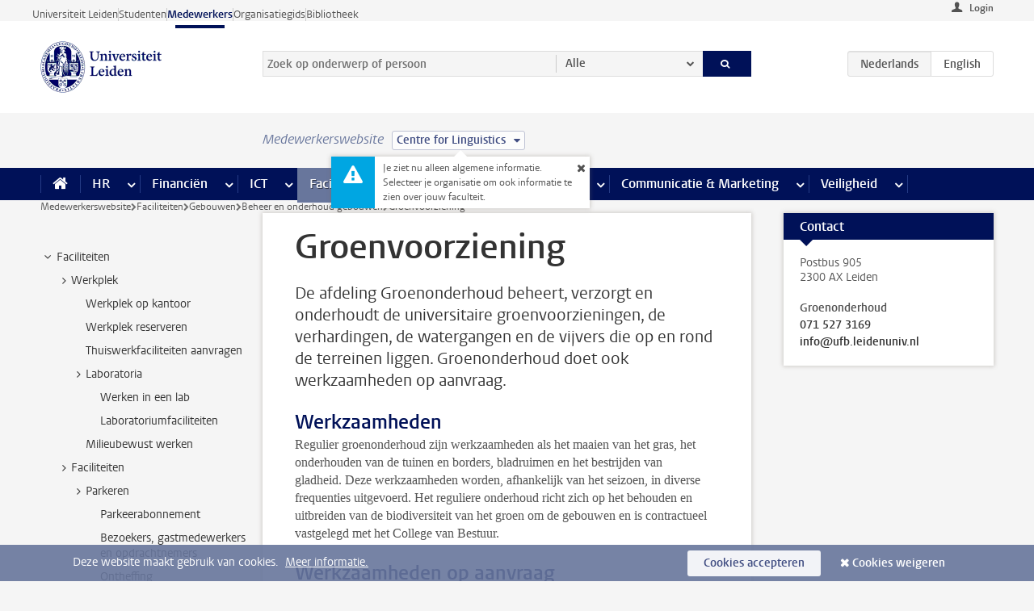

--- FILE ---
content_type: text/html;charset=UTF-8
request_url: https://www.medewerkers.universiteitleiden.nl/gebouwen-faciliteiten/gebouwen/beheer-en-onderhoud-gebouwen/groenvoorziening?cd=centre-for-linguistics
body_size: 15744
content:



<!DOCTYPE html>
<html lang="nl"  data-version="1.217.00" >
<head>









<!-- standard page html head -->

<meta charset="utf-8">
<meta name="viewport" content="width=device-width, initial-scale=1">
<meta http-equiv="X-UA-Compatible" content="IE=edge">


    <title>Groenvoorziening - Universiteit Leiden</title>

        <link rel="canonical" href="https://www.medewerkers.universiteitleiden.nl/gebouwen-faciliteiten/gebouwen/beheer-en-onderhoud-gebouwen/groenvoorziening"/>


    <meta name="contentsource" content="hippocms" />

        <meta name="description" content="De afdeling Groenonderhoud beheert, verzorgt en onderhoudt de universitaire groenvoorzieningen, de verhardingen, de watergangen en de vijvers die op en rond de terreinen liggen. Groenonderhoud doet ook werkzaamheden op aanvraag."/>
        <meta name="organization" content="universiteit-leiden"/>
        <meta name="doctype" content="discontent"/>

<meta name="application-name" content="search"
data-content-type="contentpage"
data-content-category="general"
data-protected="false"
data-language="nl"
data-last-modified-date="2021-12-09"
data-publication-date="2021-12-09"
data-uuid="9df59f6d-c2bd-4073-a49e-51eb972708d0"
data-website="staffmember-site"
/>
<!-- Favicon and CSS -->
<link rel='shortcut icon' href="/design-1.0/assets/icons/favicon.ico?cd=centre-for-linguistics"/>
<link rel="stylesheet" href="/design-1.0/css/ul2staff/screen.css?cd=centre-for-linguistics?v=1.217.00"/>




<script>
  window.dataLayer = window.dataLayer || [];
  dataLayer.push ( {
    event: 'Custom dimensions', customDimensionData: {
      cookiesAccepted: 'false'
    },
    user: {
      internalTraffic: 'false',
    }
  });
</script>



    <!-- Global site tag (gtag.js) - Google Analytics -->
<script async src="https://www.googletagmanager.com/gtag/js?id=G-RZX9QQDBQS"></script>
<script>
  window.dataLayer = window.dataLayer || [];

  function gtag () {
    dataLayer.push(arguments);
  }

  gtag('js', new Date());
  gtag('config', 'G-RZX9QQDBQS');
</script>

    <!-- this line enables the loading of asynchronous components (together with the headContributions at the bottom) -->
    <!-- Header Scripts -->
</head>



<body class="intern staff small" data-ajax-class='{"logged-in":"/ajaxloggedincheck?cd=centre-for-linguistics", "unlocked":"/ajaxlockcheck?cd=centre-for-linguistics"}'>

<!-- To enable JS-based styles: -->
<script> document.body.className += ' js'; </script>
<div class="skiplinks">
    <a href="#content" class="skiplink">Ga direct naar de inhoud</a>
</div>




<div class="header-container">
<div class="top-nav-section">
<nav class="top-nav wrapper js_mobile-fit-menu-items" data-show-text="toon alle" data-hide-text="verberg" data-items-text="menu onderdelen">
<ul id="sites-menu">
<li>
<a class=" track-event"
href="https://www.universiteitleiden.nl/"
data-event-category="external-site"
data-event-label="Topmenu staffmember-site"
>Universiteit Leiden</a>
</li>
<li>
<a class=" track-event"
href="https://www.student.universiteitleiden.nl/"
data-event-category="student-site"
data-event-label="Topmenu staffmember-site"
>Studenten</a>
</li>
<li>
<a class="active track-event"
href="/?cd=centre-for-linguistics"
data-event-category="staffmember-site"
data-event-label="Topmenu staffmember-site"
>Medewerkers</a>
</li>
<li>
<a class=" track-event"
href="https://www.organisatiegids.universiteitleiden.nl/"
data-event-category="org-site"
data-event-label="Topmenu staffmember-site"
>Organisatiegids</a>
</li>
<li>
<a class=" track-event"
href="https://www.bibliotheek.universiteitleiden.nl/"
data-event-category="library-site"
data-event-label="Topmenu staffmember-site"
>Bibliotheek</a>
</li>
</ul>
</nav>
</div>    <header id="header-main" class="wrapper">



<div class="user">

        <form action="/gebouwen-faciliteiten/gebouwen/beheer-en-onderhoud-gebouwen/groenvoorziening?_hn:type=action&amp;_hn:ref=r80_r2_r1&amp;cd=centre-for-linguistics" id="login" method="post">
            <input type="hidden" name="action" value="login">
            <fieldset>
                <button type="submit" class="track-event" data-event-category="login"
                        data-event-action="click">Login</button>
            </fieldset>
        </form>
</div>
        <h1 class="logo">
            <a href="/?cd=centre-for-linguistics">
                <img width="151" height="64" src="/design-1.0/assets/images/zegel.png?cd=centre-for-linguistics" alt="Universiteit Leiden"/>
            </a>
        </h1>
<!-- Standard page searchbox -->
<form id="search" method="get" action="searchresults-main">
<input type="hidden" name="website" value="staffmember-site"/>
<fieldset>
<legend>Zoek op onderwerp of persoon en selecteer categorie</legend>
<label for="search-field">Zoekterm</label>
<input id="search-field" type="search" name="q" data-suggest="https://www.medewerkers.universiteitleiden.nl/async/searchsuggestions?cd=centre-for-linguistics"
data-wait="100" data-threshold="3"
value="" placeholder="Zoek op onderwerp of persoon"/>
<ul class="options">
<li>
<a href="/zoeken?cd=centre-for-linguistics" data-hidden='' data-hint="Zoek op onderwerp of persoon">
Alle </a>
</li>
<li>
<a href="/zoeken?cd=centre-for-linguistics" data-hidden='{"content-category":"staffmember"}' data-hint="Zoek op&nbsp;personen">
Personen
</a>
</li>
<li>
<a href="/zoeken?cd=centre-for-linguistics" data-hidden='{"content-category":"announcement"}' data-hint="Zoek op&nbsp;mededelingen">
Mededelingen
</a>
</li>
<li>
<a href="/zoeken?cd=centre-for-linguistics" data-hidden='{"content-category":"news"}' data-hint="Zoek op&nbsp;nieuws">
Nieuws
</a>
</li>
<li>
<a href="/zoeken?cd=centre-for-linguistics" data-hidden='{"content-category":"event"}' data-hint="Zoek op&nbsp;agenda">
Agenda
</a>
</li>
<li>
<a href="/zoeken?cd=centre-for-linguistics" data-hidden='{"content-category":"researchfunding"}' data-hint="Zoek op&nbsp;onderzoeksfinanciering">
Onderzoeksfinanciering
</a>
</li>
<li>
<a href="/zoeken?cd=centre-for-linguistics" data-hidden='{"content-category":"location"}' data-hint="Zoek op&nbsp;locaties">
Locaties
</a>
</li>
<li>
<a href="/zoeken?cd=centre-for-linguistics" data-hidden='{"content-category":"course"}' data-hint="Zoek op&nbsp;cursussen">
Cursussen
</a>
</li>
<li>
<a href="/zoeken?cd=centre-for-linguistics" data-hidden='{"content-category":"vacancy"}' data-hint="Zoek op&nbsp;vacatures">
Vacatures
</a>
</li>
<li>
<a href="/zoeken?cd=centre-for-linguistics" data-hidden='{"content-category":"general"}' data-hint="Zoek op&nbsp;onderwerp">
Onderwerp
</a>
</li>
<li>
<a href="/zoeken?cd=centre-for-linguistics" data-hidden='{"keywords":"true"}' data-hint="Zoek op&nbsp;trefwoorden">
Trefwoorden
</a>
</li>
</ul>
<button class="submit" type="submit">
<span>Zoeken</span>
</button>
</fieldset>
</form><div class="language-btn-group">
<span class="btn active">
<abbr title="Nederlands">nl</abbr>
</span>
<a href="https://www.staff.universiteitleiden.nl/buildings-and-facilities/buildings/management-and-maintenance/landscaping?cd=centre-for-linguistics" class="btn">
<abbr title="English">en</abbr>
</a>
</div>    </header>
</div>

<div>



<div class="mega-menu">





<div class="context-picker">
    <div class="wrapper">
        <div class="context-picker__items">
            <span class="context-picker__site-name">Medewerkerswebsite</span>
            <a href="#filter">
                <span>
                        Centre for Linguistics
                </span>
            </a>



    <div class="context-notice">
        <form action="/gebouwen-faciliteiten/gebouwen/beheer-en-onderhoud-gebouwen/groenvoorziening?_hn:type=action&amp;_hn:ref=r80_r3_r1_r1&amp;cd=centre-for-linguistics" method="post">
            Je ziet nu alleen algemene informatie. Selecteer je organisatie om ook informatie te zien over jouw faculteit.
            <button type="submit"><span>Close</span></button>
        </form>
    </div>
        </div>
    </div>
</div>

    <nav aria-label="mega menu" id="mega-menu" class="main-nav mega-menu js-disclosure-nav allow-hover-expanding" data-hamburger-destination="mega-menu"
         data-nav-label="Menu">
        <ul class="main-nav__list wrapper">
            <li class="main-nav__item" data-menu-style="mega-menu">
                <a class="home js-disclosure-nav__main-link" href="/?cd=centre-for-linguistics"><span>Home</span></a>
            </li>



        <li class="main-nav__item" data-menu-style="mega-menu">


            <a href="/po?cd=centre-for-linguistics" class="js-disclosure-nav__main-link">HR</a>

            <button
                    class="more-menu-items"
                    type="button"
                    aria-expanded
                    aria-haspopup="menu"
                    aria-controls="hr-pages"
            >
                <span class="visually-hidden">meer HR pagina’s</span>
            </button>



            <ul class="mega-menu__list mega-menu__list--left mega-menu__list--three-column" id="hr-pages">
                    <li class="mega-menu__item">


            <a href="/po/arbeidsvoorwaarden-salaris-en-vergoedingen?cd=centre-for-linguistics" >Arbeidsvoorwaarden</a>

                        <ul>
                                <li class="mega-menu__item mega-menu__item--lvl2">


            <a href="/po/arbeidsvoorwaarden-salaris-en-vergoedingen/salaris?cd=centre-for-linguistics" >Salaris</a>

                                </li>
                                <li class="mega-menu__item mega-menu__item--lvl2">


            <a href="/po/arbeidsvoorwaarden-salaris-en-vergoedingen/werktijden/werktijden?cd=centre-for-linguistics" >Werktijden</a>

                                </li>
                                <li class="mega-menu__item mega-menu__item--lvl2">


            <a href="/po/arbeidsvoorwaarden-salaris-en-vergoedingen/dienstreizen?cd=centre-for-linguistics" >Dienstreizen</a>

                                </li>
                                <li class="mega-menu__item mega-menu__item--lvl2">


            <a href="/po/arbeidsvoorwaarden-salaris-en-vergoedingen/vergoedingen-en-declaraties?cd=centre-for-linguistics" >Vergoedingen en declaraties</a>

                                </li>
                                <li class="mega-menu__item mega-menu__item--lvl2">


            <a href="/po/arbeidsvoorwaarden-salaris-en-vergoedingen/arbeidsvoorwaarden/cao?cd=centre-for-linguistics" >CAO</a>

                                </li>
                                <li class="mega-menu__item mega-menu__item--lvl2">


            <a href="/po/arbeidsvoorwaarden-salaris-en-vergoedingen/keuzemodel-arbeidsvoorwaarden/keuzemodel-arbeidsvoorwaarden?cd=centre-for-linguistics" >Keuzemodel arbeidsvoorwaarden</a>

                                </li>
                                <li class="mega-menu__item mega-menu__item--lvl2">


            <a href="/po/arbeidsvoorwaarden-salaris-en-vergoedingen/verlof/vakantie?cd=centre-for-linguistics" >Verlof</a>

                                </li>
                        </ul>
                    </li>
                    <li class="mega-menu__item">


            <a href="/po/nieuwe-medewerker?cd=centre-for-linguistics" >Nieuwe medewerker</a>

                        <ul>
                                <li class="mega-menu__item mega-menu__item--lvl2">


            <a href="/po/nieuwe-medewerker/arbeidsvoorwaarden/overzicht-arbeidsvoorwaarden?cd=centre-for-linguistics" >Arbeidsvoorwaarden</a>

                                </li>
                                <li class="mega-menu__item mega-menu__item--lvl2">


            <a href="/po/nieuwe-medewerker/registratie-en-contract?cd=centre-for-linguistics" >Registratie en contract</a>

                                </li>
                                <li class="mega-menu__item mega-menu__item--lvl2">


            <a href="/po/international-staff/service-centre-international-staff/service-centre-international-staff?cd=centre-for-linguistics" >International staff</a>

                                </li>
                                <li class="mega-menu__item mega-menu__item--lvl2">


            <a href="/po/nieuwe-medewerker/praktische-zaken/introductiedag-nieuwe-medewerkers?cd=centre-for-linguistics" >Praktische zaken</a>

                                </li>
                        </ul>
                    </li>
                    <li class="mega-menu__item">


            <a href="/po/gezondheid?cd=centre-for-linguistics" >Gezondheid</a>

                        <ul>
                                <li class="mega-menu__item mega-menu__item--lvl2">


            <a href="/po/gezondheid/ziek?cd=centre-for-linguistics" >Ziek</a>

                                </li>
                                <li class="mega-menu__item mega-menu__item--lvl2">


            <a href="/po/gezondheid/zwangerschap?cd=centre-for-linguistics" >Zwangerschap</a>

                                </li>
                                <li class="mega-menu__item mega-menu__item--lvl2">


            <a href="/po/gezondheid/functiebeperking?cd=centre-for-linguistics" >Functiebeperking</a>

                                </li>
                                <li class="mega-menu__item mega-menu__item--lvl2">


            <a href="/po/gezondheid/bedrijfsarts?cd=centre-for-linguistics" >Bedrijfsarts</a>

                                </li>
                                <li class="mega-menu__item mega-menu__item--lvl2">


            <a href="/po/gezondheid/mentale-fitheid?cd=centre-for-linguistics" >Mentale fitheid</a>

                                </li>
                                <li class="mega-menu__item mega-menu__item--lvl2">


            <a href="/po/gezondheid/werkdruk?cd=centre-for-linguistics" >Werkdruk</a>

                                </li>
                                <li class="mega-menu__item mega-menu__item--lvl2">


            <a href="/po/gezondheid/leiden-healty-university?cd=centre-for-linguistics" >Leiden Healthy University</a>

                                </li>
                        </ul>
                    </li>
                    <li class="mega-menu__item">


            <a href="/po/hulp-ondersteuning-en-klachten?cd=centre-for-linguistics" >Hulp, ondersteuning en klachten</a>

                        <ul>
                                <li class="mega-menu__item mega-menu__item--lvl2">


            <a href="/veiligheid/begeleiding-en-advies-bij-problemen-op-het-werk?cd=centre-for-linguistics" >Begeleiding en advies bij klachten</a>

                                </li>
                                <li class="mega-menu__item mega-menu__item--lvl2">


            <a href="/po/hulp-ondersteuning-en-klachten/contact/pssc-servicepunt?cd=centre-for-linguistics" >Contact</a>

                                </li>
                                <li class="mega-menu__item mega-menu__item--lvl2">


            <a href="/po/hulp-ondersteuning-en-klachten/contact/pssc-servicepunt?cd=centre-for-linguistics" >Servicepunt Personeel</a>

                                </li>
                                <li class="mega-menu__item mega-menu__item--lvl2">


            <a href="/po/hulp-ondersteuning-en-klachten/bas-insite?cd=centre-for-linguistics" >BAS InSite</a>

                                </li>
                        </ul>
                    </li>
                    <li class="mega-menu__item">


            <a href="/po/international-staff?cd=centre-for-linguistics" >International Staff</a>

                        <ul>
                                <li class="mega-menu__item mega-menu__item--lvl2">


            <a href="/po/international-staff/getting-around/getting-around?cd=centre-for-linguistics" >Getting around</a>

                                </li>
                                <li class="mega-menu__item mega-menu__item--lvl2">


            <a href="/po/international-staff/housing/university-accommodation?cd=centre-for-linguistics" >Housing</a>

                                </li>
                                <li class="mega-menu__item mega-menu__item--lvl2">


            <a href="/po/international-staff/immigration-and-formalities/immigration-and-formalities?cd=centre-for-linguistics" >Immigration and formalities</a>

                                </li>
                                <li class="mega-menu__item mega-menu__item--lvl2">


            <a href="/po/international-staff/insurances/health-insurance?cd=centre-for-linguistics" >Insurances</a>

                                </li>
                                <li class="mega-menu__item mega-menu__item--lvl2">


            <a href="/po/international-staff/service-centre-international-staff/service-centre-international-staff?cd=centre-for-linguistics" >Service Centre International Staff</a>

                                </li>
                                <li class="mega-menu__item mega-menu__item--lvl2">


            <a href="/po/international-staff/social-life-and-settling-in/social-life-and-settling-in?cd=centre-for-linguistics" >Social life and settling in</a>

                                </li>
                                <li class="mega-menu__item mega-menu__item--lvl2">


            <a href="/po/international-staff/taxes-and-social-security/taxes-and-social-security?cd=centre-for-linguistics" >Taxes and social security</a>

                                </li>
                                <li class="mega-menu__item mega-menu__item--lvl2">


            <a href="/po/international-staff/frequently-asked-questions/frequently-asked-questions?cd=centre-for-linguistics" >Frequently asked questions</a>

                                </li>
                        </ul>
                    </li>
                    <li class="mega-menu__item">


            <a href="/po/leren-en-ontwikkelen?cd=centre-for-linguistics" >Leren en ontwikkelen</a>

                        <ul>
                                <li class="mega-menu__item mega-menu__item--lvl2">


            <a href="/po/opleidingen-en-loopbaan/opleidingen/aanbod?cd=centre-for-linguistics" >Opleidingen</a>

                                </li>
                                <li class="mega-menu__item mega-menu__item--lvl2">


            <a href="/po/leren-en-ontwikkelen/coaching?cd=centre-for-linguistics" >Coaching</a>

                                </li>
                                <li class="mega-menu__item mega-menu__item--lvl2">


            <a href="/po/opleidingen-en-loopbaan/docentontwikkeling?cd=centre-for-linguistics" >Docentontwikkeling</a>

                                </li>
                                <li class="mega-menu__item mega-menu__item--lvl2">


            <a href="/po/opleidingen-en-loopbaan/promovendi-en-postdocs/promovendi?cd=centre-for-linguistics" >Promovendi en postdocs</a>

                                </li>
                        </ul>
                    </li>
                    <li class="mega-menu__item">


            <a href="/po/personeelsbeleid-en-gedragscodes?cd=centre-for-linguistics" >Personeelsbeleid</a>

                        <ul>
                                <li class="mega-menu__item mega-menu__item--lvl2">


            <a href="/po/personeelsbeleid-en-gedragscodes/diversiteit-en-inclusiviteit/werken-in-een-diverse-omgeving?cd=centre-for-linguistics" >Diversiteit en inclusiviteit</a>

                                </li>
                                <li class="mega-menu__item mega-menu__item--lvl2">


            <a href="/po/personeelsbeleid-en-gedragscodes/gedragscodes/gedragscode-integriteit?cd=centre-for-linguistics" >Gedragscodes</a>

                                </li>
                                <li class="mega-menu__item mega-menu__item--lvl2">


            <a href="/po/personeelsbeleid-en-gedragscodes/hr-beleid/universitair-personeelsbeleid?cd=centre-for-linguistics" >HR beleid</a>

                                </li>
                                <li class="mega-menu__item mega-menu__item--lvl2">


            <a href="/po/personeelsbeleid-en-gedragscodes/werving-aanstelling-en-inhuur?cd=centre-for-linguistics" >Werving en selectie</a>

                                </li>
                                <li class="mega-menu__item mega-menu__item--lvl2">


            <a href="/po/grow?cd=centre-for-linguistics" >GROW</a>

                                </li>
                                <li class="mega-menu__item mega-menu__item--lvl2">


            <a href="https://www.universiteitleiden.nl/dossiers/leiderschap" >Leiderschap</a>

                                </li>
                        </ul>
                    </li>
                    <li class="mega-menu__item">


            <a href="/po/sociale-veiligheid?cd=centre-for-linguistics" >Sociale veiligheid</a>

                        <ul>
                                <li class="mega-menu__item mega-menu__item--lvl2">


            <a href="/po/sociale-veiligheid/vertrouwenspersonen/vertrouwelijk-advies-van-een-vertrouwenspersoon?cd=centre-for-linguistics" >Vertrouwenspersonen</a>

                                </li>
                                <li class="mega-menu__item mega-menu__item--lvl2">


            <a href="/po/sociale-veiligheid/commissies-voor-klachten-beroep-en-bezwaar?cd=centre-for-linguistics" >Commissies voor klachten, beroep en bezwaar</a>

                                </li>
                                <li class="mega-menu__item mega-menu__item--lvl2">


            <a href="/po/sociale-veiligheid/ombudsfunctionaris-medewerkers?cd=centre-for-linguistics" >Ombudsfunctionaris medewerkers</a>

                                </li>
                        </ul>
                    </li>
                    <li class="mega-menu__item">


            <a href="/po/sociale-zekerheid-en-verzekering?cd=centre-for-linguistics" >Sociale zekerheid en verzekering</a>

                        <ul>
                                <li class="mega-menu__item mega-menu__item--lvl2">


            <a href="/po/sociale-zekerheid-en-verzekering/andere-baan/andere-baan-of-einde-contract?cd=centre-for-linguistics" >Andere baan</a>

                                </li>
                                <li class="mega-menu__item mega-menu__item--lvl2">


            <a href="/po/sociale-zekerheid-en-verzekering/arbeidsongeschiktheid/uitkeringen-bij-arbeidsongeschiktheid?cd=centre-for-linguistics" >Arbeidsongeschiktheid</a>

                                </li>
                                <li class="mega-menu__item mega-menu__item--lvl2">


            <a href="/po/sociale-zekerheid-en-verzekering/collectieve-verzekeringen/zorgverzekering?cd=centre-for-linguistics" >Collectieve verzekeringen</a>

                                </li>
                                <li class="mega-menu__item mega-menu__item--lvl2">


            <a href="/po/sociale-zekerheid-en-verzekering/pensioen/pensioenopbouw-abp?cd=centre-for-linguistics" >Pensioen</a>

                                </li>
                                <li class="mega-menu__item mega-menu__item--lvl2">


            <a href="/po/sociale-zekerheid-en-verzekering/werkloosheid/uitkeringen-bij-werkloosheid?cd=centre-for-linguistics" >Werkloosheid</a>

                                </li>
                        </ul>
                    </li>
            </ul>
        </li>
        <li class="main-nav__item" data-menu-style="mega-menu">


            <a href="/financien--inkoop?cd=centre-for-linguistics" class="js-disclosure-nav__main-link">Financiën</a>

            <button
                    class="more-menu-items"
                    type="button"
                    aria-expanded
                    aria-haspopup="menu"
                    aria-controls="financi-n-pages"
            >
                <span class="visually-hidden">meer Financiën pagina’s</span>
            </button>



            <ul class="mega-menu__list mega-menu__list--left mega-menu__list--three-column" id="financi-n-pages">
                    <li class="mega-menu__item">


            <a href="/financien--inkoop/financieel-beleid?cd=centre-for-linguistics" >Financieel beleid</a>

                        <ul>
                                <li class="mega-menu__item mega-menu__item--lvl2">


            <a href="/financien--inkoop/financieel-beleid/audits?cd=centre-for-linguistics" >Audits</a>

                                </li>
                                <li class="mega-menu__item mega-menu__item--lvl2">


            <a href="/financien--inkoop/financieel-beleid/planning-en-controlcyclus/begroting?cd=centre-for-linguistics" >Financiële planning en controlcyclus</a>

                                </li>
                                <li class="mega-menu__item mega-menu__item--lvl2">


            <a href="/financien--inkoop/financieel-beleid/jaarplanning-kadernota-en-begroting/collegegelden?cd=centre-for-linguistics" >Financiën van de universiteit</a>

                                </li>
                                <li class="mega-menu__item mega-menu__item--lvl2">


            <a href="/protected/financien--inkoop/financieel-beleid/regelgeving-en-richtlijnen/handboek-financien?cd=centre-for-linguistics" >Regelgeving en richtlijnen</a>

                                </li>
                        </ul>
                    </li>
                    <li class="mega-menu__item">


            <a href="/financien--inkoop/financiele-dienstverlening?cd=centre-for-linguistics" >Financiele dienstverlening</a>

                        <ul>
                                <li class="mega-menu__item mega-menu__item--lvl2">


            <a href="/protected/financien--inkoop/financiele-dienstverlening/factuur-betalen?cd=centre-for-linguistics" >Factuur betalen</a>

                                </li>
                                <li class="mega-menu__item mega-menu__item--lvl2">


            <a href="/protected/financien--inkoop/financiele-dienstverlening/betalingen-zonder-factuur-per-bank-vvv-bon-of-contante-belastingvergoeding?cd=centre-for-linguistics" >Betaling zonder factuur</a>

                                </li>
                                <li class="mega-menu__item mega-menu__item--lvl2">


            <a href="/financien--inkoop/financiele-dienstverlening/uitbetaling-deelnemers-onderzoek?cd=centre-for-linguistics" >Uitbetaling deelnemers onderzoek</a>

                                </li>
                                <li class="mega-menu__item mega-menu__item--lvl2">


            <a href="/protected/financien--inkoop/financiele-dienstverlening/factuur-versturen-en-betalingen-ontvangen?cd=centre-for-linguistics" >Factuur versturen en betalingen ontvangen</a>

                                </li>
                                <li class="mega-menu__item mega-menu__item--lvl2">


            <a href="https://www.medewerkers.universiteitleiden.nl/protected/financien--inkoop/financiele-dienstverlening/congressen-en-seminars/congressen-en-seminars" >Congressen en seminars</a>

                                </li>
                        </ul>
                    </li>
                    <li class="mega-menu__item">


            <a href="/protected/financien--inkoop/inkopen-aanbesteden-en-bestellen?cd=centre-for-linguistics" >Inkopen, aanbesteden en bestellen</a>

                        <ul>
                                <li class="mega-menu__item mega-menu__item--lvl2">


            <a href="/protected/financien--inkoop/inkopen-aanbesteden-en-bestellen/inkopen-bij-de-universiteit/inkoopprocedures?cd=centre-for-linguistics" >Inkopen bij de universiteit</a>

                                </li>
                                <li class="mega-menu__item mega-menu__item--lvl2">


            <a href="/protected/financien--inkoop/inkopen-aanbesteden-en-bestellen/overzicht-raamcontracten/raamcontracten?cd=centre-for-linguistics" >Overzicht leveranciers</a>

                                </li>
                                <li class="mega-menu__item mega-menu__item--lvl2">


            <a href="/financien--inkoop/inkopen-aanbesteden-en-bestellen/serviceplein?cd=centre-for-linguistics" >Serviceplein</a>

                                </li>
                                <li class="mega-menu__item mega-menu__item--lvl2">


            <a href="/protected/financien--inkoop/inkopen-aanbesteden-en-bestellen?cd=centre-for-linguistics" >Vastgoed</a>

                                </li>
                                <li class="mega-menu__item mega-menu__item--lvl2">


            <a href="https://www.medewerkers.universiteitleiden.nl/protected/financien--inkoop/inkopen-aanbesteden-en-bestellen/wetenschappelijke-apparatuur/wetenschappelijke-apparatuur" >Wetenschappelijke apparatuur</a>

                                </li>
                        </ul>
                    </li>
                    <li class="mega-menu__item">


            <a href="/financien--inkoop/hulp-en-ondersteuning?cd=centre-for-linguistics" >Hulp en ondersteuning</a>

                        <ul>
                                <li class="mega-menu__item mega-menu__item--lvl2">


            <a href="/financien--inkoop/hulp-en-ondersteuning/afdeling-audit?cd=centre-for-linguistics" >Afdeling Audit</a>

                                </li>
                                <li class="mega-menu__item mega-menu__item--lvl2">


            <a href="/financien--inkoop/hulp-en-ondersteuning/directie-financien---centraal/directie-financien?cd=centre-for-linguistics" >Directie Financiën Centraal</a>

                                </li>
                                <li class="mega-menu__item mega-menu__item--lvl2">


            <a href="/protected/financien--inkoop/hulp-en-ondersteuning/financiele-afdelingen-decentraal/financiele-afdelingen---decentraal?cd=centre-for-linguistics" >Financiële afdelingen Decentraal</a>

                                </li>
                                <li class="mega-menu__item mega-menu__item--lvl2">


            <a href="https://www.medewerkers.universiteitleiden.nl/protected/financien--inkoop/hulp-en-ondersteuning/fssc-servicepunt/fssc-servicepunt" >Servicepunt Financieel</a>

                                </li>
                                <li class="mega-menu__item mega-menu__item--lvl2">


            <a href="/financien--inkoop/hulp-en-ondersteuning/universitaire-inkoop-leiden/universitaire-inkoop-leiden?cd=centre-for-linguistics" >Universitaire Inkoop Leiden</a>

                                </li>
                        </ul>
                    </li>
                    <li class="mega-menu__item">


            <a href="/financien--inkoop/projecten-2e-en-3e-geldstroom?cd=centre-for-linguistics" >Projecten tweede en derde geldstroom</a>

                        <ul>
                                <li class="mega-menu__item mega-menu__item--lvl2">


            <a href="/protected/financien--inkoop/projecten-2e-en-3e-geldstroom/financieel-projectbeheer/projectbeheer?cd=centre-for-linguistics" >Financieel projectbeheer</a>

                                </li>
                                <li class="mega-menu__item mega-menu__item--lvl2">


            <a href="https://www.medewerkers.universiteitleiden.nl/protected/financien--inkoop/projecten-2e-en-3e-geldstroom/werken-voor-derden/werken-voor-derden" >Werken voor derden</a>

                                </li>
                        </ul>
                    </li>
                    <li class="mega-menu__item">


            <a href="/financien--inkoop/vergoedingen-en-declaraties?cd=centre-for-linguistics" >Vergoedingen en declaraties</a>

                        <ul>
                                <li class="mega-menu__item mega-menu__item--lvl2">


            <a href="/po/arbeidsvoorwaarden-salaris-en-vergoedingen/vergoedingen-en-declaraties/declaraties?cd=centre-for-linguistics" >Declaraties</a>

                                </li>
                                <li class="mega-menu__item mega-menu__item--lvl2">


            <a href="/po/arbeidsvoorwaarden-salaris-en-vergoedingen/vergoedingen-en-declaraties/dienstreizen?cd=centre-for-linguistics" >Dienstreizen</a>

                                </li>
                                <li class="mega-menu__item mega-menu__item--lvl2">


            <a href="/po/arbeidsvoorwaarden-salaris-en-vergoedingen/vergoedingen-en-declaraties/incidentele-vergoedingen?cd=centre-for-linguistics" >Incidentele vergoedingen</a>

                                </li>
                                <li class="mega-menu__item mega-menu__item--lvl2">


            <a href="/po/arbeidsvoorwaarden-salaris-en-vergoedingen/vergoedingen-en-declaraties/verhuizen?cd=centre-for-linguistics" >Verhuizen</a>

                                </li>
                                <li class="mega-menu__item mega-menu__item--lvl2">


            <a href="/po/arbeidsvoorwaarden-salaris-en-vergoedingen/vergoedingen-en-declaraties/woon-werkverkeer?cd=centre-for-linguistics" >Woon-werkverkeer</a>

                                </li>
                        </ul>
                    </li>
            </ul>
        </li>
        <li class="main-nav__item" data-menu-style="mega-menu">


            <a href="/ict?cd=centre-for-linguistics" class="js-disclosure-nav__main-link">ICT</a>

            <button
                    class="more-menu-items"
                    type="button"
                    aria-expanded
                    aria-haspopup="menu"
                    aria-controls="ict-pages"
            >
                <span class="visually-hidden">meer ICT pagina’s</span>
            </button>



            <ul class="mega-menu__list mega-menu__list--left mega-menu__list--three-column" id="ict-pages">
                    <li class="mega-menu__item">


            <a href="/ict/e-mail?cd=centre-for-linguistics" >E-mail</a>

                        <ul>
                                <li class="mega-menu__item mega-menu__item--lvl2">


            <a href="/ict/e-mail/mail-en-agenda-synchroniseren?cd=centre-for-linguistics" >Mail en agenda synchroniseren</a>

                                </li>
                        </ul>
                    </li>
                    <li class="mega-menu__item">


            <a href="/ict/ict-werkplek?cd=centre-for-linguistics" >ICT-werkplek</a>

                        <ul>
                                <li class="mega-menu__item mega-menu__item--lvl2">


            <a href="/ict/ict-werkplek/hardware/computers-en-laptops?cd=centre-for-linguistics" >Hardware</a>

                                </li>
                                <li class="mega-menu__item mega-menu__item--lvl2">


            <a href="/ict/ict-werkplek/printen-en-kopieren/printen-en-kopieren?cd=centre-for-linguistics" >Printen en kopiëren</a>

                                </li>
                                <li class="mega-menu__item mega-menu__item--lvl2">


            <a href="/ict/ict-werkplek/software-en-samenwerkingstools?cd=centre-for-linguistics" >Software en online tools</a>

                                </li>
                                <li class="mega-menu__item mega-menu__item--lvl2">


            <a href="/ict/ict-werkplek/telefonie?cd=centre-for-linguistics" >Telefonie</a>

                                </li>
                                <li class="mega-menu__item mega-menu__item--lvl2">


            <a href="/ict/ict-werkplek/wifi/wifi-en-eduroam?cd=centre-for-linguistics" >Wifi</a>

                                </li>
                        </ul>
                    </li>
                    <li class="mega-menu__item">


            <a href="/ict/ulcn-account?cd=centre-for-linguistics" >ULCN-account</a>

                        <ul>
                                <li class="mega-menu__item mega-menu__item--lvl2">


            <a href="/ict/ulcn-account/wachtwoord-vergeten?cd=centre-for-linguistics" >Wachtwoord vergeten of wijzigen</a>

                                </li>
                                <li class="mega-menu__item mega-menu__item--lvl2">


            <a href="/ict/ulcn-account/gebruikersnaam?cd=centre-for-linguistics" >Gebruikersnaam</a>

                                </li>
                                <li class="mega-menu__item mega-menu__item--lvl2">


            <a href="/ict/ulcn-account/activeren-en-beheren?cd=centre-for-linguistics" >Activeren en beheren</a>

                                </li>
                                <li class="mega-menu__item mega-menu__item--lvl2">


            <a href="/ict/ulcn-account/aanvullende-authenticatie?cd=centre-for-linguistics" >Aanvullende authenticatie (MFA)</a>

                                </li>
                                <li class="mega-menu__item mega-menu__item--lvl2">


            <a href="/ict/ulcn-account/gastaccount-aanvragen?cd=centre-for-linguistics" >Gastaccount aanvragen</a>

                                </li>
                        </ul>
                    </li>
                    <li class="mega-menu__item">


            <a href="/ict/thuiswerken?cd=centre-for-linguistics" >Thuiswerken</a>

                        <ul>
                                <li class="mega-menu__item mega-menu__item--lvl2">


            <a href="/ict/thuiswerken/office-365-en-onedrive?cd=centre-for-linguistics" >Microsoft 365 en OneDrive</a>

                                </li>
                                <li class="mega-menu__item mega-menu__item--lvl2">


            <a href="/ict/thuiswerken/microsoft-teams?cd=centre-for-linguistics" >Microsoft Teams</a>

                                </li>
                                <li class="mega-menu__item mega-menu__item--lvl2">


            <a href="/ict/thuiswerken/remote-werkplek?cd=centre-for-linguistics" >Remote Werkplek</a>

                                </li>
                                <li class="mega-menu__item mega-menu__item--lvl2">


            <a href="/ict/thuiswerken/veilig-online-thuiswerken?cd=centre-for-linguistics" >Veilig online thuiswerken</a>

                                </li>
                        </ul>
                    </li>
                    <li class="mega-menu__item">


            <a href="/ict/hulp-en-ondersteuning?cd=centre-for-linguistics" >Hulp en ondersteuning</a>

                        <ul>
                                <li class="mega-menu__item mega-menu__item--lvl2">


            <a href="/ict/hulp-en-ondersteuning/aanvraagformulieren/aanvraagformulieren?cd=centre-for-linguistics" >Aanvraagformulieren</a>

                                </li>
                                <li class="mega-menu__item mega-menu__item--lvl2">


            <a href="/ict/hulp-en-ondersteuning/handleidingen?cd=centre-for-linguistics" >Handleidingen</a>

                                </li>
                                <li class="mega-menu__item mega-menu__item--lvl2">


            <a href="/ict/hulp-en-ondersteuning/helpdesks-en-contactpersonen/helpdesk-issc?cd=centre-for-linguistics" >Helpdesks en contactpersonen</a>

                                </li>
                                <li class="mega-menu__item mega-menu__item--lvl2">


            <a href="/ict/hulp-en-ondersteuning/onderhoud-en-storingen/onderhoud?cd=centre-for-linguistics" >Onderhoud en storingen</a>

                                </li>
                        </ul>
                    </li>
                    <li class="mega-menu__item">


            <a href="/ict/ict-en-onderzoek?cd=centre-for-linguistics" >ICT en onderzoek</a>

                        <ul>
                        </ul>
                    </li>
                    <li class="mega-menu__item">


            <a href="/onderwijs/ict-en-onderwijs?cd=centre-for-linguistics" >ICT en onderwijs: kijk onder Onderwijs</a>

                        <ul>
                        </ul>
                    </li>
            </ul>
        </li>
        <li class="main-nav__item" data-menu-style="mega-menu">


            <a href="/gebouwen-faciliteiten?cd=centre-for-linguistics" class="js-disclosure-nav__main-link active">Faciliteiten</a>

            <button
                    class="more-menu-items"
                    type="button"
                    aria-expanded
                    aria-haspopup="menu"
                    aria-controls="faciliteiten-pages"
            >
                <span class="visually-hidden">meer Faciliteiten pagina’s</span>
            </button>



            <ul class="mega-menu__list mega-menu__list--left mega-menu__list--three-column" id="faciliteiten-pages">
                    <li class="mega-menu__item">


            <a href="/gebouwen-faciliteiten/werkplek/werkplek-op-kantoor?cd=centre-for-linguistics" >Werkplek</a>

                        <ul>
                                <li class="mega-menu__item mega-menu__item--lvl2">


            <a href="/gebouwen-faciliteiten/werkplek/werkplek-op-kantoor?cd=centre-for-linguistics" >Werkplek op kantoor</a>

                                </li>
                                <li class="mega-menu__item mega-menu__item--lvl2">


            <a href="/gebouwen-faciliteiten/werkplek/werkplek-reserveren?cd=centre-for-linguistics" >Werkplek reserveren</a>

                                </li>
                                <li class="mega-menu__item mega-menu__item--lvl2">


            <a href="/gebouwen-faciliteiten/werkplek/thuiswerkfaciliteiten-aanvragen?cd=centre-for-linguistics" >Thuiswerkfaciliteiten aanvragen</a>

                                </li>
                                <li class="mega-menu__item mega-menu__item--lvl2">


            <a href="/gebouwen-faciliteiten/werkplek/laboratoria/werken-in-een-lab?cd=centre-for-linguistics" >Laboratoria</a>

                                </li>
                                <li class="mega-menu__item mega-menu__item--lvl2">


            <a href="/gebouwen-faciliteiten/werkplek/milieubewust-werken?cd=centre-for-linguistics" >Milieubewust werken</a>

                                </li>
                        </ul>
                    </li>
                    <li class="mega-menu__item">


            <a href="/gebouwen-faciliteiten/faciliteiten?cd=centre-for-linguistics" >Faciliteiten</a>

                        <ul>
                                <li class="mega-menu__item mega-menu__item--lvl2">


            <a href="/gebouwen-faciliteiten/faciliteiten/parkeren?cd=centre-for-linguistics" >Parkeren</a>

                                </li>
                                <li class="mega-menu__item mega-menu__item--lvl2">


            <a href="/gebouwen-faciliteiten/faciliteiten/printen-kopieren-en-drukwerk?cd=centre-for-linguistics" >Printen, kopiëren en drukwerk</a>

                                </li>
                                <li class="mega-menu__item mega-menu__item--lvl2">


            <a href="/gebouwen-faciliteiten/faciliteiten/lu-card?cd=centre-for-linguistics" >LU-Card</a>

                                </li>
                                <li class="mega-menu__item mega-menu__item--lvl2">


            <a href="/gebouwen-faciliteiten/faciliteiten/post-en-transport?cd=centre-for-linguistics" >Post en transport</a>

                                </li>
                                <li class="mega-menu__item mega-menu__item--lvl2">


            <a href="/gebouwen-faciliteiten/faciliteiten/kolfruimte-en-stilteruimte?cd=centre-for-linguistics" >Kolfruimte en stilteruimte</a>

                                </li>
                                <li class="mega-menu__item mega-menu__item--lvl2">


            <a href="/gebouwen-faciliteiten/faciliteiten/fietsen?cd=centre-for-linguistics" >Fietsen</a>

                                </li>
                        </ul>
                    </li>
                    <li class="mega-menu__item">


            <a href="/gebouwen-faciliteiten/gebouwen?cd=centre-for-linguistics" >Gebouwen</a>

                        <ul>
                                <li class="mega-menu__item mega-menu__item--lvl2">


            <a href="/gebouwen-faciliteiten/gebouwen/zaal-reserveren?cd=centre-for-linguistics" >Zaal reserveren</a>

                                </li>
                                <li class="mega-menu__item mega-menu__item--lvl2">


            <a href="/gebouwen-faciliteiten/gebouwen/servicedesks-en-recepties?cd=centre-for-linguistics" >Servicedesks en recepties</a>

                                </li>
                                <li class="mega-menu__item mega-menu__item--lvl2">


            <a href="/gebouwen-faciliteiten/gebouwen/plattegronden-en-huisregels/huisregels?cd=centre-for-linguistics" >Plattegronden en huisregels</a>

                                </li>
                                <li class="mega-menu__item mega-menu__item--lvl2">


            <a href="/gebouwen-faciliteiten/gebouwen/beheer-en-onderhoud-gebouwen?cd=centre-for-linguistics" >Beheer en onderhoud gebouwen</a>

                                </li>
                                <li class="mega-menu__item mega-menu__item--lvl2">


            <a href="/gebouwen-faciliteiten/gebouwen/bouwprojecten?cd=centre-for-linguistics" >Bouwprojecten</a>

                                </li>
                        </ul>
                    </li>
                    <li class="mega-menu__item">


            <a href="/gebouwen-faciliteiten/hulp-en-ondersteuning?cd=centre-for-linguistics" >Hulp en ondersteuning</a>

                        <ul>
                                <li class="mega-menu__item mega-menu__item--lvl2">


            <a href="/gebouwen-faciliteiten/hulp-en-ondersteuning/helpdesks?cd=centre-for-linguistics" >Helpdesks</a>

                                </li>
                                <li class="mega-menu__item mega-menu__item--lvl2">


            <a href="/gebouwen-faciliteiten/hulp-en-ondersteuning/melden-incidenten-en-ongevallen?cd=centre-for-linguistics" >Melden incidenten en ongevallen</a>

                                </li>
                                <li class="mega-menu__item mega-menu__item--lvl2">


            <a href="/gebouwen-faciliteiten/hulp-en-ondersteuning/arbo--en-milieucoordinatoren/arbo--en-milieucoordinatoren?cd=centre-for-linguistics" >Arbo- en milieucoördinatoren</a>

                                </li>
                                <li class="mega-menu__item mega-menu__item--lvl2">


            <a href="/gebouwen-faciliteiten/hulp-en-ondersteuning/bhv-coordinatoren/bhv-coordinatoren?cd=centre-for-linguistics" >BHV-coördinatoren</a>

                                </li>
                        </ul>
                    </li>
                    <li class="mega-menu__item">


            <a href="/gebouwen-faciliteiten/catering-en-evenementen?cd=centre-for-linguistics" >Catering en evenementen</a>

                        <ul>
                                <li class="mega-menu__item mega-menu__item--lvl2">


            <a href="/gebouwen-faciliteiten/catering-en-evenementen/catering-bestellen?cd=centre-for-linguistics" >Catering bestellen</a>

                                </li>
                                <li class="mega-menu__item mega-menu__item--lvl2">


            <a href="/gebouwen-faciliteiten/catering-en-evenementen/evenement-organiseren?cd=centre-for-linguistics" >Evenement organiseren</a>

                                </li>
                                <li class="mega-menu__item mega-menu__item--lvl2">


            <a href="/gebouwen-faciliteiten/catering-en-evenementen/faculty-club?cd=centre-for-linguistics" >Faculty Club</a>

                                </li>
                                <li class="mega-menu__item mega-menu__item--lvl2">


            <a href="/gebouwen-faciliteiten/catering-en-evenementen/koffie--en-snoepautomaten?cd=centre-for-linguistics" >Koffie- en snoepautomaten</a>

                                </li>
                                <li class="mega-menu__item mega-menu__item--lvl2">


            <a href="/gebouwen-faciliteiten/catering-en-evenementen/restaurants-en-cafes?cd=centre-for-linguistics" >Restaurants en cafés</a>

                                </li>
                        </ul>
                    </li>
            </ul>
        </li>
        <li class="main-nav__item" data-menu-style="mega-menu">


            <a href="/onderwijs?cd=centre-for-linguistics" class="js-disclosure-nav__main-link">Onderwijs</a>

            <button
                    class="more-menu-items"
                    type="button"
                    aria-expanded
                    aria-haspopup="menu"
                    aria-controls="onderwijs-pages"
            >
                <span class="visually-hidden">meer Onderwijs pagina’s</span>
            </button>



            <ul class="mega-menu__list mega-menu__list--right mega-menu__list--three-column" id="onderwijs-pages">
                    <li class="mega-menu__item">


            <a href="/onderwijs/ict-en-onderwijs?cd=centre-for-linguistics" >ICT in het onderwijs</a>

                        <ul>
                                <li class="mega-menu__item mega-menu__item--lvl2">


            <a href="/onderwijs/ict-en-onderwijs/blended-learning/blended-learning?cd=centre-for-linguistics" >Blended learning</a>

                                </li>
                                <li class="mega-menu__item mega-menu__item--lvl2">


            <a href="/onderwijs/ict-en-onderwijs/ai-in-het-onderwijs?cd=centre-for-linguistics" >AI in het onderwijs</a>

                                </li>
                                <li class="mega-menu__item mega-menu__item--lvl2">


            <a href="/onderwijs/ict-en-onderwijs/digitale-tools?cd=centre-for-linguistics" >Digitale tools</a>

                                </li>
                                <li class="mega-menu__item mega-menu__item--lvl2">


            <a href="/onderwijs/ict-en-onderwijs/interactietools/interactietools?cd=centre-for-linguistics" >Interactietools</a>

                                </li>
                                <li class="mega-menu__item mega-menu__item--lvl2">


            <a href="/onderwijs/ict-en-onderwijs/college--en-computerzalen/av-voorzieningen-in-de-collegezaal?cd=centre-for-linguistics" >College- en computerzalen</a>

                                </li>
                                <li class="mega-menu__item mega-menu__item--lvl2">


            <a href="/onderwijs/ict-en-onderwijs/informatiesystemen/e-studiegids?cd=centre-for-linguistics" >Informatiesystemen</a>

                                </li>
                        </ul>
                    </li>
                    <li class="mega-menu__item">


            <a href="/onderwijs/onderwijskwaliteit?cd=centre-for-linguistics" >Onderwijskwaliteit</a>

                        <ul>
                                <li class="mega-menu__item mega-menu__item--lvl2">


            <a href="/onderwijs/onderwijskwaliteit/onderwijsevaluatie/onderwijsevaluatie?cd=centre-for-linguistics" >Onderwijsevaluatie</a>

                                </li>
                                <li class="mega-menu__item mega-menu__item--lvl2">


            <a href="/onderwijs/onderwijskwaliteit/opleidingscommissies/opleidingscommissies?cd=centre-for-linguistics" >Opleidingscommissies</a>

                                </li>
                                <li class="mega-menu__item mega-menu__item--lvl2">


            <a href="/onderwijs/onderwijskwaliteit/examencommissies/examencommissies?cd=centre-for-linguistics" >Examencommissies</a>

                                </li>
                                <li class="mega-menu__item mega-menu__item--lvl2">


            <a href="/onderwijs/onderwijskwaliteit/visitatie-en-accreditatie?cd=centre-for-linguistics" >Visitatie en accreditatie</a>

                                </li>
                        </ul>
                    </li>
                    <li class="mega-menu__item">


            <a href="/onderwijs/beleid-en-aanbod?cd=centre-for-linguistics" >Onderwijsbeleid</a>

                        <ul>
                                <li class="mega-menu__item mega-menu__item--lvl2">


            <a href="/onderwijs/onderwijsvisie?cd=centre-for-linguistics" >Onderwijsvisie</a>

                                </li>
                                <li class="mega-menu__item mega-menu__item--lvl2">


            <a href="/onderwijs/beleid-en-visie-op-onderwijs/onderwijsaanbod/bachelor--en-masteropleidingen?cd=centre-for-linguistics" >Onderwijsaanbod</a>

                                </li>
                                <li class="mega-menu__item mega-menu__item--lvl2">


            <a href="/onderwijs/beleid-en-visie-op-onderwijs/integriteit-en-fraude/plagiaat?cd=centre-for-linguistics" >Integriteit en fraude</a>

                                </li>
                                <li class="mega-menu__item mega-menu__item--lvl2">


            <a href="/onderwijs/beleid-en-visie-op-onderwijs/samenwerking-lde/samenwerking-lde?cd=centre-for-linguistics" >Samenwerking LDE</a>

                                </li>
                                <li class="mega-menu__item mega-menu__item--lvl2">


            <a href="/onderwijs/beleid-en-visie-op-onderwijs/studiesucces?cd=centre-for-linguistics" >Studiesucces</a>

                                </li>
                        </ul>
                    </li>
                    <li class="mega-menu__item">


            <a href="/onderwijs/hulp-en-ondersteuning?cd=centre-for-linguistics" >Hulp en ondersteuning</a>

                        <ul>
                                <li class="mega-menu__item mega-menu__item--lvl2">


            <a href="/onderwijs/hulp-en-ondersteuning/bibliotheek-en-onderwijs?cd=centre-for-linguistics" >Bibliotheek en onderwijs</a>

                                </li>
                                <li class="mega-menu__item mega-menu__item--lvl2">


            <a href="/onderwijs/hulp-en-ondersteuning/hulp-bij-ict/ict-en-onderwijscoordinatoren?cd=centre-for-linguistics" >Hulp bij ICT</a>

                                </li>
                                <li class="mega-menu__item mega-menu__item--lvl2">


            <a href="/onderwijs/hulp-en-ondersteuning/onderwijsondersteuning-en-az/onderwijsondersteunende-organisaties?cd=centre-for-linguistics" >Onderwijsondersteuning en AZ</a>

                                </li>
                                <li class="mega-menu__item mega-menu__item--lvl2">


            <a href="/onderwijs/hulp-en-ondersteuning/toegankelijk-onderwijs?cd=centre-for-linguistics" >Toegankelijk onderwijs</a>

                                </li>
                        </ul>
                    </li>
                    <li class="mega-menu__item">


            <a href="/onderwijs/cursus-voorbereiden-en-uitvoeren?cd=centre-for-linguistics" >Cursus voorbereiden en uitvoeren</a>

                        <ul>
                                <li class="mega-menu__item mega-menu__item--lvl2">


            <a href="https://www.bibliotheek.universiteitleiden.nl/docenten/collegeplanken" >Collegeplanken</a>

                                </li>
                                <li class="mega-menu__item mega-menu__item--lvl2">


            <a href="/onderwijs/cursus-voorbereiden-en-uitvoeren/lenen-van-audiovisuele-apparatuur/lenen-van-audiovisuele-apparatuur?cd=centre-for-linguistics" >Lenen van audiovisuele apparatuur</a>

                                </li>
                                <li class="mega-menu__item mega-menu__item--lvl2">


            <a href="/vr/remote-teaching?cd=centre-for-linguistics" >Online onderwijs</a>

                                </li>
                                <li class="mega-menu__item mega-menu__item--lvl2">


            <a href="/communicatie-en-marketing/richtlijnen-en-ondersteuning/presentatie-maken/tips-voor-een-goede-presentatie?cd=centre-for-linguistics" >Presentaties</a>

                                </li>
                                <li class="mega-menu__item mega-menu__item--lvl2">


            <a href="/onderwijs/cursus-voorbereiden-en-uitvoeren/procedures-en-formulieren/procedures-en-regelingen?cd=centre-for-linguistics" >Procedures en formulieren</a>

                                </li>
                                <li class="mega-menu__item mega-menu__item--lvl2">


            <a href="/onderwijs/cursus-voorbereiden-en-uitvoeren/toetsen-en-beoordelen/toetsen-en-beoordelen?cd=centre-for-linguistics" >Toetsen-en Beoordelen</a>

                                </li>
                                <li class="mega-menu__item mega-menu__item--lvl2">


            <a href="/onderwijs/cursus-voorbereiden-en-uitvoeren/zalen-reserveren?cd=centre-for-linguistics" >Zalen reserveren</a>

                                </li>
                        </ul>
                    </li>
                    <li class="mega-menu__item">


            <a href="/onderwijs/studentenwelzijn?cd=centre-for-linguistics" >Studentenwelzijn</a>

                        <ul>
                                <li class="mega-menu__item mega-menu__item--lvl2">


            <a href="/onderwijs/studentenwelzijn/verwijsmogelijkheden?cd=centre-for-linguistics" >Verwijsmogelijkheden</a>

                                </li>
                                <li class="mega-menu__item mega-menu__item--lvl2">


            <a href="/onderwijs/studentenwelzijn/hulp-bij-ongewenst-gedrag?cd=centre-for-linguistics" >Hulp bij ongewenst gedrag</a>

                                </li>
                                <li class="mega-menu__item mega-menu__item--lvl2">


            <a href="/onderwijs/studentenwelzijn/trainingen-en-workshops-voor-medewerkers?cd=centre-for-linguistics" >Trainingen en workshops voor medewerkers</a>

                                </li>
                                <li class="mega-menu__item mega-menu__item--lvl2">


            <a href="/onderwijs/studentenwelzijn/trainingen-en-workshops-voor-studenten?cd=centre-for-linguistics" >Trainingen en workshops voor studenten</a>

                                </li>
                                <li class="mega-menu__item mega-menu__item--lvl2">


            <a href="/onderwijs/studentenwelzijn/online-zelfhulp-voor-studenten?cd=centre-for-linguistics" >Online zelfhulp voor studenten</a>

                                </li>
                                <li class="mega-menu__item mega-menu__item--lvl2">


            <a href="/onderwijs/studentenwelzijn/breng-studenten-met-elkaar-in-contact?cd=centre-for-linguistics" >Breng studenten met elkaar in contact</a>

                                </li>
                                <li class="mega-menu__item mega-menu__item--lvl2">


            <a href="/onderwijs/studentenwelzijn/achtergrondinformatie-over-studentenwelzijn?cd=centre-for-linguistics" >Achtergrondinformatie over studentenwelzijn</a>

                                </li>
                        </ul>
                    </li>
                    <li class="mega-menu__item">


            <a href="/onderwijs/innovatie?cd=centre-for-linguistics" >Onderwijsinnovatie</a>

                        <ul>
                                <li class="mega-menu__item mega-menu__item--lvl2">


            <a href="/onderwijs/innovatie/beurzen-prijzen-en-subsidies/comeniusprogramma?cd=centre-for-linguistics" >Comeniusprogramma</a>

                                </li>
                                <li class="mega-menu__item mega-menu__item--lvl2">


            <a href="/po/leren-en-ontwikkelen/docentontwikkeling/teachers-academy?cd=centre-for-linguistics" >Teachers' Academy</a>

                                </li>
                        </ul>
                    </li>
                    <li class="mega-menu__item">


            <a href="/onderwijs/internationalisering?cd=centre-for-linguistics" >Internationalisering</a>

                        <ul>
                                <li class="mega-menu__item mega-menu__item--lvl2">


            <a href="/onderwijs/internationalisering/internationale-samenwerking/samenwerking-opzetten?cd=centre-for-linguistics" >Samenwerking opzetten</a>

                                </li>
                                <li class="mega-menu__item mega-menu__item--lvl2">


            <a href="/onderwijs/internationalisering/buitenlandverblijf/veiligheid?cd=centre-for-linguistics" >Veiligheid in het buitenland</a>

                                </li>
                                <li class="mega-menu__item mega-menu__item--lvl2">


            <a href="/onderwijs/internationalisering/buitenlandverblijf/voorbereid-op-reis?cd=centre-for-linguistics" >Voorbereid op reis</a>

                                </li>
                                <li class="mega-menu__item mega-menu__item--lvl2">


            <a href="/onderwijs/internationalisering/contact-internationalisering?cd=centre-for-linguistics" >Contact over internationalisering</a>

                                </li>
                        </ul>
                    </li>
                    <li class="mega-menu__item">


            <span >Organisatie onderwijsprogramma</span>

                        <ul>
                                <li class="mega-menu__item mega-menu__item--lvl2">


            <a href="/onderwijs/academische-jaarkalender?cd=centre-for-linguistics" >Academische jaarkalender</a>

                                </li>
                                <li class="mega-menu__item mega-menu__item--lvl2">


            <a href="/onderwijs/ict-en-onderwijs/informatiesystemen/e-studiegids?cd=centre-for-linguistics" >Studiegids</a>

                                </li>
                                <li class="mega-menu__item mega-menu__item--lvl2">


            <a href="/onderwijs/ict-en-onderwijs/informatiesystemen/roosters?cd=centre-for-linguistics" >Roosters</a>

                                </li>
                                <li class="mega-menu__item mega-menu__item--lvl2">


            <a href="/onderwijs/onderwijs-en-examenregeling?cd=centre-for-linguistics" >Onderwijs en Examenregeling</a>

                                </li>
                        </ul>
                    </li>
            </ul>
        </li>
        <li class="main-nav__item" data-menu-style="mega-menu">


            <a href="/onderzoek?cd=centre-for-linguistics" class="js-disclosure-nav__main-link">Onderzoek</a>

            <button
                    class="more-menu-items"
                    type="button"
                    aria-expanded
                    aria-haspopup="menu"
                    aria-controls="onderzoek-pages"
            >
                <span class="visually-hidden">meer Onderzoek pagina’s</span>
            </button>



            <ul class="mega-menu__list mega-menu__list--right mega-menu__list--three-column" id="onderzoek-pages">
                    <li class="mega-menu__item">


            <a href="/onderzoek/promoveren?cd=centre-for-linguistics" >Promoveren</a>

                        <ul>
                                <li class="mega-menu__item mega-menu__item--lvl2">


            <a href="/onderzoek/promoveren/toelating/toelating-promotietraject?cd=centre-for-linguistics" >Toelating</a>

                                </li>
                                <li class="mega-menu__item mega-menu__item--lvl2">


            <a href="/onderzoek/promoveren/promotietraject/promotietraject-volgen?cd=centre-for-linguistics" >Promotietraject</a>

                                </li>
                                <li class="mega-menu__item mega-menu__item--lvl2">


            <a href="/onderzoek/promoveren/afronding-en-ceremonie?cd=centre-for-linguistics" >Afronding en ceremonie</a>

                                </li>
                                <li class="mega-menu__item mega-menu__item--lvl2">


            <a href="/onderzoek/promoveren/ondersteuning-en-community?cd=centre-for-linguistics" >Ondersteuning en community</a>

                                </li>
                                <li class="mega-menu__item mega-menu__item--lvl2">


            <a href="/onderzoek/promoveren/reglementen-en-richtlijnen?cd=centre-for-linguistics" >Reglementen en richtlijnen</a>

                                </li>
                        </ul>
                    </li>
                    <li class="mega-menu__item">


            <a href="/onderzoek/postdocs?cd=centre-for-linguistics" >Postdocs</a>

                        <ul>
                                <li class="mega-menu__item mega-menu__item--lvl2">


            <a href="/onderzoek/postdocs/postdoc-worden?cd=centre-for-linguistics" >Postdoc worden</a>

                                </li>
                                <li class="mega-menu__item mega-menu__item--lvl2">


            <a href="/onderzoek/postdocs/samenwerken-met-gerenommeerde-onderzoekers?cd=centre-for-linguistics" >Samenwerken met gerenommeerde onderzoekers</a>

                                </li>
                                <li class="mega-menu__item mega-menu__item--lvl2">


            <a href="/onderzoek/postdocs/opleidingen-coaching-en-loopbaanbegeleiding?cd=centre-for-linguistics" >Opleidingen, coaching en loopbaanbegeleiding</a>

                                </li>
                                <li class="mega-menu__item mega-menu__item--lvl2">


            <a href="/onderzoek/postdocs/onderwijs-geven?cd=centre-for-linguistics" >Onderwijs geven</a>

                                </li>
                                <li class="mega-menu__item mega-menu__item--lvl2">


            <a href="/onderzoek/postdocs/praktische-ondersteuning-voor-internationals?cd=centre-for-linguistics" >Praktische ondersteuning voor internationals</a>

                                </li>
                                <li class="mega-menu__item mega-menu__item--lvl2">


            <a href="/onderzoek/postdocs/vertrouwenspersonen-gezondheid-veiligheid?cd=centre-for-linguistics" >Vertrouwenspersonen, gezondheid, veiligheid</a>

                                </li>
                        </ul>
                    </li>
                    <li class="mega-menu__item">


            <a href="/onderzoek/beleid-en-visie?cd=centre-for-linguistics" >Beleid en visie</a>

                        <ul>
                                <li class="mega-menu__item mega-menu__item--lvl2">


            <a href="/onderzoek/beleid-en-visie/internationalisering-in-onderzoek/internationalisering-in-onderzoek?cd=centre-for-linguistics" >Internationalisering in onderzoek</a>

                                </li>
                                <li class="mega-menu__item mega-menu__item--lvl2">


            <a href="/onderzoek/beleid-en-visie/onderzoeksprogramma-data-science/onderzoeksprogramma-data-science?cd=centre-for-linguistics" >Onderzoeksprogramma data science</a>

                                </li>
                                <li class="mega-menu__item mega-menu__item--lvl2">


            <a href="/onderzoek/beleid-en-visie/samenwerking-leiden-delft-erasmus/samenwerking-leiden-delft-erasmus?cd=centre-for-linguistics" >Samenwerking Leiden-Delft-Erasmus</a>

                                </li>
                        </ul>
                    </li>
                    <li class="mega-menu__item">


            <a href="/onderzoek/externe-onderzoeksfinanciering?cd=centre-for-linguistics" >Externe onderzoeksfinanciering</a>

                        <ul>
                        </ul>
                    </li>
                    <li class="mega-menu__item">


            <a href="/onderzoek/hulp-en-ondersteuning?cd=centre-for-linguistics" >Onderzoeksondersteuning</a>

                        <ul>
                                <li class="mega-menu__item mega-menu__item--lvl2">


            <a href="/onderzoek/hulp-en-ondersteuning/research-support-portal?cd=centre-for-linguistics" >Research Support Portal</a>

                                </li>
                                <li class="mega-menu__item mega-menu__item--lvl2">


            <a href="/onderzoek/hulp-en-ondersteuning/research-support-network?cd=centre-for-linguistics" >Research Support Network</a>

                                </li>
                                <li class="mega-menu__item mega-menu__item--lvl2">


            <a href="/onderzoek/hulp-en-ondersteuning/research-project-management-pool?cd=centre-for-linguistics" >Research Project Management Pool</a>

                                </li>
                                <li class="mega-menu__item mega-menu__item--lvl2">


            <a href="/onderzoek/hulp-en-ondersteuning/vidatum?cd=centre-for-linguistics" >Vidatum</a>

                                </li>
                        </ul>
                    </li>
                    <li class="mega-menu__item">


            <a href="/onderzoek/ict-en-onderzoek?cd=centre-for-linguistics" >ICT en onderzoek</a>

                        <ul>
                                <li class="mega-menu__item mega-menu__item--lvl2">


            <a href="/onderzoek/ict-en-onderzoek/datamanagement?cd=centre-for-linguistics" >Datamanagement</a>

                                </li>
                                <li class="mega-menu__item mega-menu__item--lvl2">


            <a href="/onderzoek/ict-en-onderzoek/qualtrics?cd=centre-for-linguistics" >Qualtrics</a>

                                </li>
                                <li class="mega-menu__item mega-menu__item--lvl2">


            <a href="/onderzoek/ict-en-onderzoek/bestanden-delen?cd=centre-for-linguistics" >Bestanden delen</a>

                                </li>
                                <li class="mega-menu__item mega-menu__item--lvl2">


            <a href="/onderzoek/ict-en-onderzoek/publicatietools?cd=centre-for-linguistics" >Publicatietools</a>

                                </li>
                                <li class="mega-menu__item mega-menu__item--lvl2">


            <a href="/onderzoek/ict-en-onderzoek/onderzoek-vanuit-huis?cd=centre-for-linguistics" >Onderzoek vanuit huis</a>

                                </li>
                        </ul>
                    </li>
                    <li class="mega-menu__item">


            <a href="/onderzoek/impact?cd=centre-for-linguistics" >Impact</a>

                        <ul>
                                <li class="mega-menu__item mega-menu__item--lvl2">


            <a href="/onderzoek/impact/naar-meer-impact/stappenplan?cd=centre-for-linguistics" >Naar meer impact</a>

                                </li>
                        </ul>
                    </li>
                    <li class="mega-menu__item">


            <a href="/onderzoek/kwaliteit-en-integriteit?cd=centre-for-linguistics" >Kwaliteit en integriteit</a>

                        <ul>
                                <li class="mega-menu__item mega-menu__item--lvl2">


            <a href="/onderzoek/kwaliteit-en-integriteit/ethische-commissies/ethische-commissies?cd=centre-for-linguistics" >Ethische commissies</a>

                                </li>
                                <li class="mega-menu__item mega-menu__item--lvl2">


            <a href="/onderzoek/kwaliteit-en-integriteit/onderzoeksvisitaties/onderzoeksvisitaties?cd=centre-for-linguistics" >Onderzoeksvisitaties</a>

                                </li>
                                <li class="mega-menu__item mega-menu__item--lvl2">


            <a href="https://www.medewerkers.universiteitleiden.nl/protected/financien--inkoop/projecten-2e-en-3e-geldstroom" >Werken voor derden</a>

                                </li>
                                <li class="mega-menu__item mega-menu__item--lvl2">


            <a href="/onderzoek/kwaliteit-en-integriteit/wetenschappelijke-integriteit/wetenschappelijke-integriteit?cd=centre-for-linguistics" >Wetenschappelijke integriteit</a>

                                </li>
                        </ul>
                    </li>
                    <li class="mega-menu__item">


            <a href="/onderzoek/publiceren?cd=centre-for-linguistics" >Publiceren</a>

                        <ul>
                                <li class="mega-menu__item mega-menu__item--lvl2">


            <a href="/onderzoek/publiceren/auteursrecht/auteursrecht?cd=centre-for-linguistics" >Auteursrecht</a>

                                </li>
                                <li class="mega-menu__item mega-menu__item--lvl2">


            <a href="/onderzoek/publiceren/leiden-university-press/leiden-university-press?cd=centre-for-linguistics" >Leiden University Press</a>

                                </li>
                                <li class="mega-menu__item mega-menu__item--lvl2">


            <a href="/onderzoek/publiceren/scholarly-publications-en-lucris/lucris-en-scholarly-publications?cd=centre-for-linguistics" >Scholarly Publications en LUCRIS</a>

                                </li>
                                <li class="mega-menu__item mega-menu__item--lvl2">


            <a href="/onderzoek/publiceren/open-access?cd=centre-for-linguistics" >Open access</a>

                                </li>
                                <li class="mega-menu__item mega-menu__item--lvl2">


            <a href="/onderzoek/publiceren/orcid-id-en-doi/orcid-id-en-doi?cd=centre-for-linguistics" >ORCID iD en DOI</a>

                                </li>
                        </ul>
                    </li>
            </ul>
        </li>
        <li class="main-nav__item" data-menu-style="mega-menu">


            <a href="/communicatie-en-marketing?cd=centre-for-linguistics" class="js-disclosure-nav__main-link">Communicatie & Marketing</a>

            <button
                    class="more-menu-items"
                    type="button"
                    aria-expanded
                    aria-haspopup="menu"
                    aria-controls="communicatie-marketing-pages"
            >
                <span class="visually-hidden">meer Communicatie & Marketing pagina’s</span>
            </button>



            <ul class="mega-menu__list mega-menu__list--right mega-menu__list--three-column" id="communicatie-marketing-pages">
                    <li class="mega-menu__item">


            <a href="/communicatie-en-marketing/richtlijnen-en-ondersteuning?cd=centre-for-linguistics" >Richtlijnen en ondersteuning</a>

                        <ul>
                                <li class="mega-menu__item mega-menu__item--lvl2">


            <a href="/communicatie-en-marketing/richtlijnen-en-ondersteuning/huisstijl/huisstijl?cd=centre-for-linguistics" >Huisstijl</a>

                                </li>
                                <li class="mega-menu__item mega-menu__item--lvl2">


            <a href="/communicatie-en-marketing/richtlijnen-en-ondersteuning/schrijven-en-vertalen/schrijfwijzer?cd=centre-for-linguistics" >Schrijven en vertalen</a>

                                </li>
                                <li class="mega-menu__item mega-menu__item--lvl2">


            <a href="/communicatie-en-marketing/richtlijnen-en-ondersteuning/herkenbaar-beeldgebruik/basiselementen-huisstijl?cd=centre-for-linguistics" >Beeldgebruik</a>

                                </li>
                                <li class="mega-menu__item mega-menu__item--lvl2">


            <a href="/communicatie-en-marketing/richtlijnen-en-ondersteuning/presentatie-maken/corporate-presentaties?cd=centre-for-linguistics" >Presentatie maken</a>

                                </li>
                                <li class="mega-menu__item mega-menu__item--lvl2">


            <a href="/communicatie-en-marketing/richtlijnen-en-ondersteuning/website-en-webredactie/webredactie?cd=centre-for-linguistics" >Website en webredactie</a>

                                </li>
                                <li class="mega-menu__item mega-menu__item--lvl2">


            <a href="/communicatie-en-marketing/richtlijnen-en-ondersteuning/website-en-webredactie/online-profielpagina?cd=centre-for-linguistics" >Online profielpagina</a>

                                </li>
                                <li class="mega-menu__item mega-menu__item--lvl2">


            <a href="/communicatie-en-marketing/richtlijnen-en-ondersteuning/social-media/social-media?cd=centre-for-linguistics" >Social media</a>

                                </li>
                                <li class="mega-menu__item mega-menu__item--lvl2">


            <a href="/communicatie-en-marketing/richtlijnen-en-ondersteuning/evenementen?cd=centre-for-linguistics" >Congressen en evenementen</a>

                                </li>
                                <li class="mega-menu__item mega-menu__item--lvl2">


            <a href="/communicatie-en-marketing/richtlijnen-en-ondersteuning/contact/communicatieafdelingen?cd=centre-for-linguistics" >Contact</a>

                                </li>
                        </ul>
                    </li>
                    <li class="mega-menu__item">


            <a href="/communicatie-en-marketing/communicatie?cd=centre-for-linguistics" >Communicatie</a>

                        <ul>
                                <li class="mega-menu__item mega-menu__item--lvl2">


            <a href="/communicatie-en-marketing/communicatie/strategie/communicatiestrategie?cd=centre-for-linguistics" >Strategie</a>

                                </li>
                                <li class="mega-menu__item mega-menu__item--lvl2">


            <a href="/communicatie-en-marketing/communicatie/communicatiemiddelen/externe-communicatiemiddelen?cd=centre-for-linguistics" >Communicatiemiddelen</a>

                                </li>
                                <li class="mega-menu__item mega-menu__item--lvl2">


            <a href="/communicatie-en-marketing/communicatie/persvoorlichting/persvoorlichters?cd=centre-for-linguistics" >Persvoorlichting</a>

                                </li>
                                <li class="mega-menu__item mega-menu__item--lvl2">


            <a href="/communicatie-en-marketing/communicatie/wetenschapscommunicatie/onderzoek-in-de-publiciteit?cd=centre-for-linguistics" >Wetenschapscommunicatie</a>

                                </li>
                        </ul>
                    </li>
                    <li class="mega-menu__item">


            <a href="/communicatie-en-marketing/alumnirelaties-en-fondsenwerving?cd=centre-for-linguistics" >Alumnirelaties en fondsenwerving</a>

                        <ul>
                                <li class="mega-menu__item mega-menu__item--lvl2">


            <a href="/communicatie-en-marketing/alumnirelaties-en-fondsenwerving/alumnirelaties/alumnirelaties?cd=centre-for-linguistics" >Alumnirelaties</a>

                                </li>
                                <li class="mega-menu__item mega-menu__item--lvl2">


            <a href="/communicatie-en-marketing/alumnirelaties-en-fondsenwerving/alumnidatabase/alumnidatabase?cd=centre-for-linguistics" >Alumnidatabase</a>

                                </li>
                                <li class="mega-menu__item mega-menu__item--lvl2">


            <a href="/communicatie-en-marketing/alumnirelaties-en-fondsenwerving/fondsenwerving/fondsenwerving?cd=centre-for-linguistics" >Fondsenwerving</a>

                                </li>
                        </ul>
                    </li>
                    <li class="mega-menu__item">


            <a href="/communicatie-en-marketing/studentenwerving?cd=centre-for-linguistics" >Studentenwerving</a>

                        <ul>
                        </ul>
                    </li>
            </ul>
        </li>
        <li class="main-nav__item" data-menu-style="mega-menu">


            <a href="/veiligheid?cd=centre-for-linguistics" class="js-disclosure-nav__main-link">Veiligheid</a>

            <button
                    class="more-menu-items"
                    type="button"
                    aria-expanded
                    aria-haspopup="menu"
                    aria-controls="veiligheid-pages"
            >
                <span class="visually-hidden">meer Veiligheid pagina’s</span>
            </button>



            <ul class="mega-menu__list mega-menu__list--right mega-menu__list--three-column" id="veiligheid-pages">
                    <li class="mega-menu__item">


            <a href="/veiligheid/informatiebeveiliging-en-privacy?cd=centre-for-linguistics" >Informatiebeveiliging en privacy</a>

                        <ul>
                                <li class="mega-menu__item mega-menu__item--lvl2">


            <a href="/veiligheid/informatiebeveiliging-en-privacy/archiefbeheer?cd=centre-for-linguistics" >Archiefbeheer</a>

                                </li>
                                <li class="mega-menu__item mega-menu__item--lvl2">


            <a href="/protected/veiligheid/informatiebeveiliging-en-privacy/beleidsdocumenten?cd=centre-for-linguistics" >Beleidsdocumenten</a>

                                </li>
                                <li class="mega-menu__item mega-menu__item--lvl2">


            <a href="/veiligheid/informatiebeveiliging-en-privacy/privacy-en-avg?cd=centre-for-linguistics" >Privacy en AVG</a>

                                </li>
                                <li class="mega-menu__item mega-menu__item--lvl2">


            <a href="/veiligheid/informatiebeveiliging-en-privacy/veilig-werken-tips?cd=centre-for-linguistics" >Veilig digitaal werken</a>

                                </li>
                                <li class="mega-menu__item mega-menu__item--lvl2">


            <a href="/veiligheid/informatiebeveiliging-en-privacy/veelgestelde-vragen?cd=centre-for-linguistics" >Veelgestelde vragen</a>

                                </li>
                        </ul>
                    </li>
                    <li class="mega-menu__item">


            <a href="/veiligheid/veilig-werken?cd=centre-for-linguistics" >Veilig werken</a>

                        <ul>
                                <li class="mega-menu__item mega-menu__item--lvl2">


            <a href="/veiligheid/veilig-werken/bijna-ongevallen-en-gevaarlijke-situaties?cd=centre-for-linguistics" >(Bijna-)ongevallen en gevaarlijke situaties</a>

                                </li>
                                <li class="mega-menu__item mega-menu__item--lvl2">


            <a href="/veiligheid/veilig-werken/een-veilige-werkplek?cd=centre-for-linguistics" >Een veilige werkplek (o.a. werken in een lab)</a>

                                </li>
                                <li class="mega-menu__item mega-menu__item--lvl2">


            <a href="/veiligheid/veilig-werken/werken-met-gevaarlijke-stoffen?cd=centre-for-linguistics" >Werken met gevaarlijke stoffen</a>

                                </li>
                                <li class="mega-menu__item mega-menu__item--lvl2">


            <a href="/veiligheid/veilig-werken/bedrijfshulpverlening?cd=centre-for-linguistics" >Bedrijfshulpverlening</a>

                                </li>
                                <li class="mega-menu__item mega-menu__item--lvl2">


            <a href="/veiligheid/veilig-werken/risico-inventarisatie-en--evaluatie?cd=centre-for-linguistics" >Risico-inventarisatie en -evaluatie</a>

                                </li>
                        </ul>
                    </li>
                    <li class="mega-menu__item">


            <a href="/protected/veiligheid/kennisveiligheid?cd=centre-for-linguistics" >Kennisveiligheid</a>

                        <ul>
                                <li class="mega-menu__item mega-menu__item--lvl2">


            <a href="/protected/veiligheid/kennisveiligheid/veelgestelde-vragen?cd=centre-for-linguistics" >Veelgestelde vragen</a>

                                </li>
                                <li class="mega-menu__item mega-menu__item--lvl2">


            <a href="/protected/veiligheid/kennisveiligheid/tools-en-tips?cd=centre-for-linguistics" >Tools en tips</a>

                                </li>
                        </ul>
                    </li>
                    <li class="mega-menu__item">


            <a href="/veiligheid/beveiliging?cd=centre-for-linguistics" >Beveiliging</a>

                        <ul>
                                <li class="mega-menu__item mega-menu__item--lvl2">


            <a href="/veiligheid/beveiliging/cameratoezicht?cd=centre-for-linguistics" >Cameratoezicht</a>

                                </li>
                        </ul>
                    </li>
            </ul>
        </li>



        </ul>
    </nav>
</div></div>

<div class="main-container">
    <div class="main wrapper clearfix">


<!-- main Student and Staff pages -->

<nav class="breadcrumb" aria-label="Breadcrumb" id="js_breadcrumbs" data-show-text="toon alle" data-hide-text="verberg" data-items-text="broodkruimels">
<ol id="breadcrumb-list">
<li>
<a href="/?cd=centre-for-linguistics">Medewerkerswebsite</a>
</li>
<li>
<a href="/gebouwen-faciliteiten?cd=centre-for-linguistics">
Faciliteiten
</a>
</li>
<li>
<a href="/gebouwen-faciliteiten/gebouwen?cd=centre-for-linguistics">
Gebouwen
</a>
</li>
<li>
<a href="/gebouwen-faciliteiten/gebouwen/beheer-en-onderhoud-gebouwen/beheer-en-onderhoud?cd=centre-for-linguistics&amp;cd=centre-for-linguistics">
Beheer en onderhoud gebouwen
</a>
</li>
<li>Groenvoorziening</li>
</ol>
</nav>


































































































































































































































































































































































































<!-- Content Page content Student/Staff -->





    <nav class="sub-nav sub-nav-tree js_tree-nav" data-menu-label="Submenu" aria-label="submenu">
        <ul role="tree" class="js_add-control-icon" aria-label="submenu">

        <li role="none" class="has-children">

                <a
                        href="/gebouwen-faciliteiten"
                        title="Faciliteiten"
                        role="treeitem"
                        
                        aria-owns="subnav-root-faciliteiten"
                >
                    Faciliteiten
                </a>

                <ul id="subnav-root-faciliteiten" role="group" aria-label="submenu">

        <li role="none" class="has-children">

                <a
                        href="/gebouwen-faciliteiten/werkplek?cd=centre-for-linguistics"
                        title="Werkplek"
                        role="treeitem"
                        
                        aria-owns="subnav-root-faciliteiten-werkplek"
                >
                    Werkplek
                </a>

                <ul id="subnav-root-faciliteiten-werkplek" role="group" aria-label="submenu">

        <li role="none" class="">

                <a
                        href="/gebouwen-faciliteiten/werkplek/werkplek-op-kantoor?cd=centre-for-linguistics"
                        title="Werkplek op kantoor"
                        role="treeitem"
                        
                        
                >
                    Werkplek op kantoor
                </a>

        </li>

        <li role="none" class="">

                <a
                        href="/gebouwen-faciliteiten/werkplek/werkplek-reserveren?cd=centre-for-linguistics"
                        title="Werkplek reserveren"
                        role="treeitem"
                        
                        
                >
                    Werkplek reserveren
                </a>

        </li>

        <li role="none" class="">

                <a
                        href="/gebouwen-faciliteiten/werkplek/thuiswerkfaciliteiten-aanvragen?cd=centre-for-linguistics"
                        title="Thuiswerkfaciliteiten aanvragen"
                        role="treeitem"
                        
                        
                >
                    Thuiswerkfaciliteiten aanvragen
                </a>

        </li>

        <li role="none" class="has-children">

                <a
                        href="/gebouwen-faciliteiten/werkplek/laboratoria/werken-in-een-lab?cd=centre-for-linguistics"
                        title="Laboratoria"
                        role="treeitem"
                        
                        aria-owns="subnav-root-faciliteiten-werkplek-laboratoria"
                >
                    Laboratoria
                </a>

                <ul id="subnav-root-faciliteiten-werkplek-laboratoria" role="group" aria-label="submenu">

        <li role="none" class="">

                <a
                        href="/gebouwen-faciliteiten/werkplek/laboratoria/werken-in-een-lab?cd=centre-for-linguistics"
                        title="Werken in een lab"
                        role="treeitem"
                        
                        
                >
                    Werken in een lab
                </a>

        </li>

        <li role="none" class="">

                <a
                        href="/gebouwen-faciliteiten/werkplek/laboratoria/laboratoriumfaciliteiten?cd=centre-for-linguistics"
                        title="Laboratoriumfaciliteiten"
                        role="treeitem"
                        
                        
                >
                    Laboratoriumfaciliteiten
                </a>

        </li>
                </ul>
        </li>

        <li role="none" class="">

                <a
                        href="/gebouwen-faciliteiten/werkplek/milieubewust-werken?cd=centre-for-linguistics"
                        title="Milieubewust werken"
                        role="treeitem"
                        
                        
                >
                    Milieubewust werken
                </a>

        </li>
                </ul>
        </li>

        <li role="none" class="has-children">

                <a
                        href="/gebouwen-faciliteiten/faciliteiten?cd=centre-for-linguistics"
                        title="Faciliteiten"
                        role="treeitem"
                        
                        aria-owns="subnav-root-faciliteiten-faciliteiten"
                >
                    Faciliteiten
                </a>

                <ul id="subnav-root-faciliteiten-faciliteiten" role="group" aria-label="submenu">

        <li role="none" class="has-children">

                <a
                        href="/gebouwen-faciliteiten/faciliteiten/parkeren?cd=centre-for-linguistics"
                        title="Parkeren"
                        role="treeitem"
                        
                        aria-owns="subnav-root-faciliteiten-faciliteiten-parkeren"
                >
                    Parkeren
                </a>

                <ul id="subnav-root-faciliteiten-faciliteiten-parkeren" role="group" aria-label="submenu">

        <li role="none" class="">

                <a
                        href="/gebouwen-faciliteiten/faciliteiten/parkeren/parkeerabonnement?cd=centre-for-linguistics"
                        title="Parkeerabonnement"
                        role="treeitem"
                        
                        
                >
                    Parkeerabonnement
                </a>

        </li>

        <li role="none" class="">

                <a
                        href="/gebouwen-faciliteiten/faciliteiten/parkeren/bezoekers-gastmedewerkers-en-opdrachtnemers?cd=centre-for-linguistics"
                        title="Bezoekers, gastmedewerkers en opdrachtnemers"
                        role="treeitem"
                        
                        
                >
                    Bezoekers, gastmedewerkers en opdrachtnemers
                </a>

        </li>

        <li role="none" class="">

                <a
                        href="/gebouwen-faciliteiten/faciliteiten/parkeren/ontheffing?cd=centre-for-linguistics"
                        title="Ontheffing"
                        role="treeitem"
                        
                        
                >
                    Ontheffing
                </a>

        </li>

        <li role="none" class="">

                <a
                        href="/gebouwen-faciliteiten/faciliteiten/parkeren/laadpalen?cd=centre-for-linguistics"
                        title="Laadpalen"
                        role="treeitem"
                        
                        
                >
                    Laadpalen
                </a>

        </li>
                </ul>
        </li>

        <li role="none" class="has-children">

                <a
                        href="/gebouwen-faciliteiten/faciliteiten/printen-kopieren-en-drukwerk?cd=centre-for-linguistics"
                        title="Printen, kopiëren en drukwerk"
                        role="treeitem"
                        
                        aria-owns="subnav-root-faciliteiten-faciliteiten-printenkopirenendrukwerk"
                >
                    Printen, kopiëren en drukwerk
                </a>

                <ul id="subnav-root-faciliteiten-faciliteiten-printenkopirenendrukwerk" role="group" aria-label="submenu">

        <li role="none" class="">

                <a
                        href="/gebouwen-faciliteiten/faciliteiten/printen-kopieren-en-drukwerk/printen-en-kopieren?cd=centre-for-linguistics"
                        title="Printen en kopiëren"
                        role="treeitem"
                        
                        
                >
                    Printen en kopiëren
                </a>

        </li>

        <li role="none" class="">

                <a
                        href="/gebouwen-faciliteiten/faciliteiten/printen-kopieren-en-drukwerk/drukwerk-en-sjablonen?cd=centre-for-linguistics"
                        title="Drukwerk en sjablonen"
                        role="treeitem"
                        
                        
                >
                    Drukwerk en sjablonen
                </a>

        </li>

        <li role="none" class="">

                <a
                        href="/gebouwen-faciliteiten/faciliteiten/printen-kopieren-en-drukwerk/vormgeving-en-advertenties?cd=centre-for-linguistics"
                        title="Vormgeving en advertenties"
                        role="treeitem"
                        
                        
                >
                    Vormgeving en advertenties
                </a>

        </li>

        <li role="none" class="">

                <a
                        href="/gebouwen-faciliteiten/faciliteiten/printen-kopieren-en-drukwerk/readeronline?cd=centre-for-linguistics"
                        title="ReaderOnline"
                        role="treeitem"
                        
                        
                >
                    ReaderOnline
                </a>

        </li>
                </ul>
        </li>

        <li role="none" class="has-children">

                <a
                        href="/gebouwen-faciliteiten/faciliteiten/lu-card?cd=centre-for-linguistics"
                        title="LU-Card"
                        role="treeitem"
                        
                        aria-owns="subnav-root-faciliteiten-faciliteiten-lucard"
                >
                    LU-Card
                </a>

                <ul id="subnav-root-faciliteiten-faciliteiten-lucard" role="group" aria-label="submenu">

        <li role="none" class="">

                <a
                        href="/gebouwen-faciliteiten/faciliteiten/lu-card/lu-card-activeren?cd=centre-for-linguistics"
                        title="LU-Card activeren"
                        role="treeitem"
                        
                        
                >
                    LU-Card activeren
                </a>

        </li>

        <li role="none" class="">

                <a
                        href="/gebouwen-faciliteiten/faciliteiten/lu-card/vragen-over-de-lu-card?cd=centre-for-linguistics"
                        title="Vragen over de LU-Card"
                        role="treeitem"
                        
                        
                >
                    Vragen over de LU-Card
                </a>

        </li>
                </ul>
        </li>

        <li role="none" class="has-children">

                <a
                        href="/gebouwen-faciliteiten/faciliteiten/post-en-transport?cd=centre-for-linguistics"
                        title="Post en transport"
                        role="treeitem"
                        
                        aria-owns="subnav-root-faciliteiten-faciliteiten-postentransport"
                >
                    Post en transport
                </a>

                <ul id="subnav-root-faciliteiten-faciliteiten-postentransport" role="group" aria-label="submenu">

        <li role="none" class="">

                <a
                        href="/gebouwen-faciliteiten/faciliteiten/post-en-transport/post?cd=centre-for-linguistics"
                        title="Post"
                        role="treeitem"
                        
                        
                >
                    Post
                </a>

        </li>

        <li role="none" class="">

                <a
                        href="/gebouwen-faciliteiten/faciliteiten/post-en-transport/transport?cd=centre-for-linguistics"
                        title="Transport"
                        role="treeitem"
                        
                        
                >
                    Transport
                </a>

        </li>
                </ul>
        </li>

        <li role="none" class="has-children">

                <a
                        href="/gebouwen-faciliteiten/faciliteiten/kolfruimte-en-stilteruimte?cd=centre-for-linguistics"
                        title="Kolfruimte en stilteruimte"
                        role="treeitem"
                        
                        aria-owns="subnav-root-faciliteiten-faciliteiten-kolfruimteenstilteruimte"
                >
                    Kolfruimte en stilteruimte
                </a>

                <ul id="subnav-root-faciliteiten-faciliteiten-kolfruimteenstilteruimte" role="group" aria-label="submenu">

        <li role="none" class="">

                <a
                        href="/gebouwen-faciliteiten/faciliteiten/kolfruimte-en-stilteruimte/kolfruimtes?cd=centre-for-linguistics"
                        title="Kolfruimtes"
                        role="treeitem"
                        
                        
                >
                    Kolfruimtes
                </a>

        </li>
                </ul>
        </li>

        <li role="none" class="has-children">

                <a
                        href="/gebouwen-faciliteiten/faciliteiten/fietsen?cd=centre-for-linguistics"
                        title="Fietsen"
                        role="treeitem"
                        
                        aria-owns="subnav-root-faciliteiten-faciliteiten-fietsen"
                >
                    Fietsen
                </a>

                <ul id="subnav-root-faciliteiten-faciliteiten-fietsen" role="group" aria-label="submenu">

        <li role="none" class="">

                <a
                        href="/gebouwen-faciliteiten/faciliteiten/fietsen/fietsen?cd=centre-for-linguistics"
                        title="Fietsen"
                        role="treeitem"
                        
                        
                >
                    Fietsen
                </a>

        </li>
                </ul>
        </li>
                </ul>
        </li>

        <li role="none" class="has-children">

                <a
                        href="/gebouwen-faciliteiten/gebouwen?cd=centre-for-linguistics"
                        title="Gebouwen"
                        role="treeitem"
                        
                        aria-owns="subnav-root-faciliteiten-gebouwen"
                >
                    Gebouwen
                </a>

                <ul id="subnav-root-faciliteiten-gebouwen" role="group" aria-label="submenu">

        <li role="none" class="has-children">

                <a
                        href="/gebouwen-faciliteiten/gebouwen/zaal-reserveren?cd=centre-for-linguistics"
                        title="Zaal reserveren"
                        role="treeitem"
                        
                        aria-owns="subnav-root-faciliteiten-gebouwen-zaalreserveren"
                >
                    Zaal reserveren
                </a>

                <ul id="subnav-root-faciliteiten-gebouwen-zaalreserveren" role="group" aria-label="submenu">

        <li role="none" class="">

                <a
                        href="/gebouwen-faciliteiten/gebouwen/zaal-reserveren/zalen-reserveren?cd=centre-for-linguistics"
                        title="Aanvullende facultaire informatie  zaal reserveren"
                        role="treeitem"
                        
                        
                >
                    Aanvullende facultaire informatie  zaal reserveren
                </a>

        </li>
                </ul>
        </li>

        <li role="none" class="has-children">

                <a
                        href="/gebouwen-faciliteiten/gebouwen/servicedesks-en-recepties?cd=centre-for-linguistics"
                        title="Servicedesks en recepties"
                        role="treeitem"
                        
                        aria-owns="subnav-root-faciliteiten-gebouwen-servicedesksenrecepties"
                >
                    Servicedesks en recepties
                </a>

                <ul id="subnav-root-faciliteiten-gebouwen-servicedesksenrecepties" role="group" aria-label="submenu">

        <li role="none" class="">

                <a
                        href="/gebouwen-faciliteiten/gebouwen/servicedesks-en-recepties/storingsmeldingen?cd=centre-for-linguistics"
                        title="Storingsmeldingen"
                        role="treeitem"
                        
                        
                >
                    Storingsmeldingen
                </a>

        </li>

        <li role="none" class="">

                <a
                        href="/gebouwen-faciliteiten/gebouwen/servicedesks-en-recepties/gevonden-voorwerpen?cd=centre-for-linguistics"
                        title="Gevonden voorwerpen"
                        role="treeitem"
                        
                        
                >
                    Gevonden voorwerpen
                </a>

        </li>
                </ul>
        </li>

        <li role="none" class="has-children">

                <a
                        href="/gebouwen-faciliteiten/gebouwen/plattegronden-en-huisregels/huisregels?cd=centre-for-linguistics"
                        title="Plattegronden en huisregels"
                        role="treeitem"
                        
                        aria-owns="subnav-root-faciliteiten-gebouwen-plattegrondenenhuisregels"
                >
                    Plattegronden en huisregels
                </a>

                <ul id="subnav-root-faciliteiten-gebouwen-plattegrondenenhuisregels" role="group" aria-label="submenu">

        <li role="none" class="">

                <a
                        href="/gebouwen-faciliteiten/gebouwen/plattegronden-en-huisregels/huisregels?cd=centre-for-linguistics"
                        title="Huisregels"
                        role="treeitem"
                        
                        
                >
                    Huisregels
                </a>

        </li>

        <li role="none" class="">

                <a
                        href="/gebouwen-faciliteiten/gebouwen/plattegronden-en-huisregels/plattegronden-gebouwen?cd=centre-for-linguistics"
                        title="Plattegronden gebouwen"
                        role="treeitem"
                        
                        
                >
                    Plattegronden gebouwen
                </a>

        </li>
                </ul>
        </li>

        <li role="none" class="has-children">

                <a
                        href="/gebouwen-faciliteiten/gebouwen/beheer-en-onderhoud-gebouwen/beheer-en-onderhoud?cd=centre-for-linguistics"
                        title="Beheer en onderhoud gebouwen"
                        role="treeitem"
                        
                        aria-owns="subnav-root-faciliteiten-gebouwen-beheerenonderhoudgebouwen"
                >
                    Beheer en onderhoud gebouwen
                </a>

                <ul id="subnav-root-faciliteiten-gebouwen-beheerenonderhoudgebouwen" role="group" aria-label="submenu">

        <li role="none" class="">

                <a
                        href="/gebouwen-faciliteiten/gebouwen/beheer-en-onderhoud-gebouwen/beheer-en-onderhoud?cd=centre-for-linguistics"
                        title="Beheer en onderhoud"
                        role="treeitem"
                        
                        
                >
                    Beheer en onderhoud
                </a>

        </li>

        <li role="none" class="">

                <a
                        href="/gebouwen-faciliteiten/gebouwen/beheer-en-onderhoud-gebouwen/beveiliging?cd=centre-for-linguistics"
                        title="Beveiliging"
                        role="treeitem"
                        
                        
                >
                    Beveiliging
                </a>

        </li>

        <li role="none" class="">

                <a
                        href="/gebouwen-faciliteiten/gebouwen/beheer-en-onderhoud-gebouwen/groenvoorziening?cd=centre-for-linguistics"
                        title="Groenvoorziening"
                        role="treeitem"
                        aria-current="page"
                        
                >
                    Groenvoorziening
                </a>

        </li>

        <li role="none" class="">

                <a
                        href="/gebouwen-faciliteiten/gebouwen/beheer-en-onderhoud-gebouwen/ruimte--en-leegstandsbeheer?cd=centre-for-linguistics"
                        title="Ruimte en leegstandbeheer"
                        role="treeitem"
                        
                        
                >
                    Ruimte en leegstandbeheer
                </a>

        </li>

        <li role="none" class="">

                <a
                        href="/gebouwen-faciliteiten/gebouwen/beheer-en-onderhoud-gebouwen/schade-en-verzekeringen?cd=centre-for-linguistics"
                        title="Schade en verzekeringen"
                        role="treeitem"
                        
                        
                >
                    Schade en verzekeringen
                </a>

        </li>

        <li role="none" class="">

                <a
                        href="/gebouwen-faciliteiten/gebouwen/beheer-en-onderhoud-gebouwen/schoonmaak?cd=centre-for-linguistics"
                        title="Schoonmaak"
                        role="treeitem"
                        
                        
                >
                    Schoonmaak
                </a>

        </li>
                </ul>
        </li>

        <li role="none" class="has-children">

                <a
                        href="/gebouwen-faciliteiten/gebouwen/bouwprojecten?cd=centre-for-linguistics"
                        title="Bouwprojecten"
                        role="treeitem"
                        
                        aria-owns="subnav-root-faciliteiten-gebouwen-bouwprojecten"
                >
                    Bouwprojecten
                </a>

                <ul id="subnav-root-faciliteiten-gebouwen-bouwprojecten" role="group" aria-label="submenu">

        <li role="none" class="">

                <a
                        href="/gebouwen-faciliteiten/gebouwen/bouwprojecten/project-humanities-campus?cd=centre-for-linguistics"
                        title="Project Humanities Campus"
                        role="treeitem"
                        
                        
                >
                    Project Humanities Campus
                </a>

        </li>

        <li role="none" class="">

                <a
                        href="/gebouwen-faciliteiten/gebouwen/bouwprojecten/duurzame-huisvesting?cd=centre-for-linguistics"
                        title="Duurzame huisvesting"
                        role="treeitem"
                        
                        
                >
                    Duurzame huisvesting
                </a>

        </li>
                </ul>
        </li>
                </ul>
        </li>

        <li role="none" class="has-children">

                <a
                        href="/gebouwen-faciliteiten/catering-en-evenementen?cd=centre-for-linguistics"
                        title="Catering en evenementen"
                        role="treeitem"
                        
                        aria-owns="subnav-root-faciliteiten-cateringenevenementen"
                >
                    Catering en evenementen
                </a>

                <ul id="subnav-root-faciliteiten-cateringenevenementen" role="group" aria-label="submenu">

        <li role="none" class="">

                <a
                        href="/gebouwen-faciliteiten/catering-en-evenementen/catering-bestellen?cd=centre-for-linguistics"
                        title="Catering bestellen"
                        role="treeitem"
                        
                        
                >
                    Catering bestellen
                </a>

        </li>

        <li role="none" class="">

                <a
                        href="/gebouwen-faciliteiten/catering-en-evenementen/evenement-organiseren?cd=centre-for-linguistics"
                        title="Evenement organiseren"
                        role="treeitem"
                        
                        
                >
                    Evenement organiseren
                </a>

        </li>

        <li role="none" class="has-children">

                <a
                        href="/gebouwen-faciliteiten/catering-en-evenementen/faculty-club?cd=centre-for-linguistics"
                        title="Faculty Club"
                        role="treeitem"
                        
                        aria-owns="subnav-root-faciliteiten-cateringenevenementen-facultyclub"
                >
                    Faculty Club
                </a>

                <ul id="subnav-root-faciliteiten-cateringenevenementen-facultyclub" role="group" aria-label="submenu">

        <li role="none" class="">

                <a
                        href="/gebouwen-faciliteiten/catering-en-evenementen/faculty-club/faculty-club?cd=centre-for-linguistics"
                        title="Faculty Club"
                        role="treeitem"
                        
                        
                >
                    Faculty Club
                </a>

        </li>

        <li role="none" class="">

                <a
                        href="/gebouwen-faciliteiten/catering-en-evenementen/faculty-club/bestel--en-annuleringsvoorwaarden?cd=centre-for-linguistics"
                        title="Bestel- en annuleringsvoorwaarden"
                        role="treeitem"
                        
                        
                >
                    Bestel- en annuleringsvoorwaarden
                </a>

        </li>

        <li role="none" class="">

                <a
                        href="/gebouwen-faciliteiten/catering-en-evenementen/faculty-club/catering-assortiment?cd=centre-for-linguistics"
                        title="Cateringassortiment"
                        role="treeitem"
                        
                        
                >
                    Cateringassortiment
                </a>

        </li>

        <li role="none" class="">

                <a
                        href="/gebouwen-faciliteiten/catering-en-evenementen/faculty-club/parkeren?cd=centre-for-linguistics"
                        title="Parkeren"
                        role="treeitem"
                        
                        
                >
                    Parkeren
                </a>

        </li>

        <li role="none" class="">

                <a
                        href="/gebouwen-faciliteiten/catering-en-evenementen/faculty-club/receptie-en-diner?cd=centre-for-linguistics"
                        title="Receptie en diner organiseren"
                        role="treeitem"
                        
                        
                >
                    Receptie en diner organiseren
                </a>

        </li>

        <li role="none" class="">

                <a
                        href="/gebouwen-faciliteiten/catering-en-evenementen/faculty-club/vergaderen-in-de-faculty-club?cd=centre-for-linguistics"
                        title="Vergaderen op de Faculty Club"
                        role="treeitem"
                        
                        
                >
                    Vergaderen op de Faculty Club
                </a>

        </li>
                </ul>
        </li>

        <li role="none" class="has-children">

                <a
                        href="/gebouwen-faciliteiten/catering-en-evenementen/koffie--en-snoepautomaten?cd=centre-for-linguistics"
                        title="Koffie- en snoepautomaten"
                        role="treeitem"
                        
                        aria-owns="subnav-root-faciliteiten-cateringenevenementen-koffieensnoepautomaten"
                >
                    Koffie- en snoepautomaten
                </a>

                <ul id="subnav-root-faciliteiten-cateringenevenementen-koffieensnoepautomaten" role="group" aria-label="submenu">

        <li role="none" class="">

                <a
                        href="/gebouwen-faciliteiten/catering-en-evenementen/koffie--en-snoepautomaten/koffie--en-snoepautomaten?cd=centre-for-linguistics"
                        title="Koffie- en snoepautomaten"
                        role="treeitem"
                        
                        
                >
                    Koffie- en snoepautomaten
                </a>

        </li>
                </ul>
        </li>

        <li role="none" class="">

                <a
                        href="/gebouwen-faciliteiten/catering-en-evenementen/restaurants-en-cafes?cd=centre-for-linguistics"
                        title="Restaurants en cafés"
                        role="treeitem"
                        
                        
                >
                    Restaurants en cafés
                </a>

        </li>
                </ul>
        </li>

        <li role="none" class="has-children">

                <a
                        href="/gebouwen-faciliteiten/hulp-en-ondersteuning?cd=centre-for-linguistics"
                        title="Hulp en ondersteuning"
                        role="treeitem"
                        
                        aria-owns="subnav-root-faciliteiten-hulpenondersteuning"
                >
                    Hulp en ondersteuning
                </a>

                <ul id="subnav-root-faciliteiten-hulpenondersteuning" role="group" aria-label="submenu">

        <li role="none" class="has-children">

                <a
                        href="/gebouwen-faciliteiten/hulp-en-ondersteuning/melden-incidenten-en-ongevallen?cd=centre-for-linguistics"
                        title="Melden incidenten en ongevallen"
                        role="treeitem"
                        
                        aria-owns="subnav-root-faciliteiten-hulpenondersteuning-meldenincidentenenongevallen"
                >
                    Melden incidenten en ongevallen
                </a>

                <ul id="subnav-root-faciliteiten-hulpenondersteuning-meldenincidentenenongevallen" role="group" aria-label="submenu">

        <li role="none" class="">

                <a
                        href="/gebouwen-faciliteiten/hulp-en-ondersteuning/melden-incidenten-en-ongevallen/melden-incidenten-en-ongevallen?cd=centre-for-linguistics"
                        title="Melden incidenten en ongevallen"
                        role="treeitem"
                        
                        
                >
                    Melden incidenten en ongevallen
                </a>

        </li>
                </ul>
        </li>

        <li role="none" class="has-children">

                <a
                        href="/gebouwen-faciliteiten/hulp-en-ondersteuning/arbo--en-milieucoordinatoren/arbo--en-milieucoordinatoren?cd=centre-for-linguistics"
                        title="Arbo- en milieucoördinatoren"
                        role="treeitem"
                        
                        aria-owns="subnav-root-faciliteiten-hulpenondersteuning-arboenmilieucordinatoren"
                >
                    Arbo- en milieucoördinatoren
                </a>

                <ul id="subnav-root-faciliteiten-hulpenondersteuning-arboenmilieucordinatoren" role="group" aria-label="submenu">

        <li role="none" class="">

                <a
                        href="/gebouwen-faciliteiten/hulp-en-ondersteuning/arbo--en-milieucoordinatoren/arbo--en-milieucoordinatoren?cd=centre-for-linguistics"
                        title="Arbo- en milieucoördinatoren"
                        role="treeitem"
                        
                        
                >
                    Arbo- en milieucoördinatoren
                </a>

        </li>
                </ul>
        </li>

        <li role="none" class="has-children">

                <a
                        href="/gebouwen-faciliteiten/hulp-en-ondersteuning/bhv-coordinatoren/bhv-coordinatoren?cd=centre-for-linguistics"
                        title="BHV-coordinatoren"
                        role="treeitem"
                        
                        aria-owns="subnav-root-faciliteiten-hulpenondersteuning-bhvcoordinatoren"
                >
                    BHV-coordinatoren
                </a>

                <ul id="subnav-root-faciliteiten-hulpenondersteuning-bhvcoordinatoren" role="group" aria-label="submenu">

        <li role="none" class="">

                <a
                        href="/gebouwen-faciliteiten/hulp-en-ondersteuning/bhv-coordinatoren/bhv-coordinatoren?cd=centre-for-linguistics"
                        title="BHV-coördinatoren"
                        role="treeitem"
                        
                        
                >
                    BHV-coördinatoren
                </a>

        </li>
                </ul>
        </li>

        <li role="none" class="">

                <a
                        href="/gebouwen-faciliteiten/hulp-en-ondersteuning/helpdesks?cd=centre-for-linguistics"
                        title="Helpdesks"
                        role="treeitem"
                        
                        
                >
                    Helpdesks
                </a>

        </li>
                </ul>
        </li>

                </ul>
        </li>
        </ul>
    </nav>
<div id="content">


    <article>
        <h1 class="">
            Groenvoorziening
        </h1>
            <p class="intro ">
                De afdeling Groenonderhoud beheert, verzorgt en onderhoudt de universitaire groenvoorzieningen, de verhardingen, de watergangen en de vijvers die op en rond de terreinen liggen. Groenonderhoud doet ook werkzaamheden op aanvraag.
            </p>

            <section
                    class="central tab "
                    data-tab-label="">
    <h2>Werkzaamheden</h2>
<p>Regulier groenonderhoud zijn werkzaamheden als het maaien van het gras, het onderhouden van de tuinen en borders, bladruimen en het bestrijden van gladheid.&nbsp;Deze werkzaamheden worden, afhankelijk van het seizoen,&nbsp;in diverse frequenties&nbsp;uitgevoerd. Het reguliere onderhoud richt zich op het behouden en uitbreiden van de biodiversiteit van het groen om de gebouwen en is contractueel vastgelegd met het College van Bestuur.</p>    <h2>Werkzaamheden op aanvraag</h2>
<p>Groenonderhoud doet ook werkzaamheden op aanvraag. Bijvoorbeeld:</p>

<ul>
 <li>Tuinontwerp</li>
 <li>Interieurbeplanting bestellen</li>
 <li>Groenondersteuning bij evenementen, recepties of festiviteiten</li>
 <li>Kerstbomen</li>
</ul>            </section>
    </article>
</div>


<aside>
    <!-- contact block -->




<div class="box contact">
    <div class="box-header">
            <h2>Contact</h2>
    </div>

    <div class="box-content">
    <section>
        <address>
            Postbus 905 <br/>
            2300 AX Leiden
        </address>
    </section>
                    <section class="contact-person">



        <div>
            <strong>Groenonderhoud</strong>

    </div>




                <a class="phone"
                   href="tel:071 527 3169">
                    071 527 3169
                </a>

        <a class="email" href="mailto:info@ufb.leidenuniv.nl">info@ufb.leidenuniv.nl</a>

                    </section>
    </div>
</div>









</aside>
    </div>
</div>

<div class="footer-container">
<footer class="wrapper clearfix">
<section>
<h2>Contact</h2>
<ul>
<li>
<a href="/gebouwen-faciliteiten/gebouwen/servicedesks-en-recepties?cd=centre-for-linguistics">Servicedesks en recepties</a>
</li>
<li>
<a href="https://www.medewerkers.universiteitleiden.nl/locaties">Locaties</a>
</li>
<li>
<a href="mailto:medewerkersportal@leidenuniv.nl">Mail de redactie</a>
</li>
<li>
<a href="https://www.organisatiegids.universiteitleiden.nl/reglementen/algemeen/privacyverklaringen">Privacy</a>
</li>
<li>
<a href="https://www.organisatiegids.universiteitleiden.nl/reglementen/algemeen/universitaire-website-disclaimer">Disclaimer</a>
</li>
</ul>
</section>
<section>
<h2>Over ons</h2>
<ul>
<li>
<a href="/vr/over-ons?cd=centre-for-linguistics">Over ons</a>
</li>
<li>
<a href="https://www.universiteitleiden.nl/dossiers/de-duurzame-universiteit/voor-medewerkers-en-studenten">De duurzame universiteit</a>
</li>
<li>
<a href="https://careers.universiteitleiden.nl/?isInternalUser=true&amp;locale=nl_NL">Interne vacatures</a>
</li>
<li>
<a href="https://careers.universiteitleiden.nl/go/Nederlandstalige-vacatures/9653601/">Alle vacatures</a>
</li>
<li>
<a href="/vr/over-ons/naast-het-werk?cd=centre-for-linguistics">Naast het werk</a>
</li>
</ul>
</section>
<section>
<h2>Nood</h2>
<ul>
<li>
<a href="https://www.universiteitleiden.nl/over-ons/contact/noodgeval-in-universiteit-of-buitenland">Bereikbaarheid bij noodgevallen</a>
</li>
<li>
<a href="/gebouwen-faciliteiten/hulp-en-ondersteuning/melden-incidenten-en-ongevallen/melden-incidenten-en-ongevallen?cd=centre-for-linguistics">Melden incidenten en ongevallen</a>
</li>
</ul>
</section>
<section>
<h2>Blijf op de hoogte</h2>
<ul>
<li>
<a href="https://mailings.leidenuniv.nl/i/xhcn-Rp-k-Fsn1wN6aT87GLF0_3tfIwMrcBlJeR8ottUOqZpoctWPg?ref=mail">Bekijk de nieuwsbrief</a>
</li>
</ul>
<div class="share">
<a href="https://bsky.app/profile/unileiden.bsky.social" class="bluesky"><span class="visually-hidden">Volg ons op bluesky</span></a>
<a href="https://nl-nl.facebook.com/UniversiteitLeiden" class="facebook"><span class="visually-hidden">Volg ons op facebook</span></a>
<a href="https://www.youtube.com/user/UniversiteitLeiden" class="youtube"><span class="visually-hidden">Volg ons op youtube</span></a>
<a href="https://www.linkedin.com/company/leiden-university" class="linkedin"><span class="visually-hidden">Volg ons op linkedin</span></a>
<a href="https://instagram.com/universiteitleiden" class="instagram"><span class="visually-hidden">Volg ons op instagram</span></a>
<a href="https://mastodon.nl/@universiteitleiden" class="mastodon"><span class="visually-hidden">Volg ons op mastodon</span></a>
</div>
</section>
</footer>
</div><div class="cookies">
<div class="wrapper">
Deze website maakt gebruik van cookies.&nbsp;
<a href="https://www.organisatiegids.universiteitleiden.nl/cookies">
Meer informatie. </a>
<form action="/gebouwen-faciliteiten/gebouwen/beheer-en-onderhoud-gebouwen/groenvoorziening?_hn:type=action&amp;_hn:ref=r80_r9&amp;cd=centre-for-linguistics" method="post">
<button type="submit" class="accept" name="cookie" value="accept">Cookies accepteren</button>
<button type="submit" class="reject" name="cookie" value="reject">Cookies weigeren</button>
</form>
</div>
</div>


<div id="filter" class="dropdown-content">
    <form action="/gebouwen-faciliteiten/gebouwen/beheer-en-onderhoud-gebouwen/groenvoorziening?_hn:type=action&amp;_hn:ref=r80_r4&amp;cd=centre-for-linguistics" method="post" class="filter-multiple" data-require-child="false">
        <h2>Selecteer een ander organisatieonderdeel</h2>

        <fieldset class="filter-parent">
            <h3>Stap 1</h3>
                <label>
                    <input type="radio" name="selectedContextFaculty" value="archaeology"  />
                    Archeologie
                </label>
                <label>
                    <input type="radio" name="selectedContextFaculty" value="humanities"  />
                    Geesteswetenschappen
                </label>
                <label>
                    <input type="radio" name="selectedContextFaculty" value="medicine-lumc"  />
                    Geneeskunde/LUMC
                </label>
                <label>
                    <input type="radio" name="selectedContextFaculty" value="governance-and-global-affairs"  />
                    Governance and Global Affairs
                </label>
                <label>
                    <input type="radio" name="selectedContextFaculty" value="law"  />
                    Rechtsgeleerdheid
                </label>
                <label>
                    <input type="radio" name="selectedContextFaculty" value="social-and-behavioural-sciences"  />
                    Sociale Wetenschappen
                </label>
                <label>
                    <input type="radio" name="selectedContextFaculty" value="science"  />
                    Wiskunde en Natuurwetenschappen
                </label>
                <label>
                    <input type="radio" name="selectedContextFaculty" value="service-units"  />
                    Bestuursbureau en expertisecentra
                </label>
                <label>
                    <input type="radio" name="selectedContextFaculty" value="institutes"  />
                    Interfacultaire instituten
                </label>
                <label>
                    <input type="radio" name="selectedContextFaculty" value="guest"  />
                    Gast
                </label>
        </fieldset>

        <fieldset class="filter-child">
            <h3>Stap 2</h3>
                <label>
                    <input type="radio" name="selectedContextInstitute" value="academy-of-creative-and-performing-arts"
                           data-parent="humanities"  />
                    Academie der Kunsten
                </label>
                <label>
                    <input type="radio" name="selectedContextInstitute" value="administrative-shared-service-centre"
                           data-parent="service-units"  />
                    Administratief Shared Service Centre
                </label>
                <label>
                    <input type="radio" name="selectedContextInstitute" value="african-studies-centre-leiden"
                           data-parent="institutes"  />
                    Afrika-Studiecentrum Leiden
                </label>
                <label>
                    <input type="radio" name="selectedContextInstitute" value="archaeological-heritage"
                           data-parent="archaeology"  />
                    Archaeological Heritage and Society
                </label>
                <label>
                    <input type="radio" name="selectedContextInstitute" value="archaeological-sciences"
                           data-parent="archaeology"  />
                    Archaeological Sciences
                </label>
                <label>
                    <input type="radio" name="selectedContextInstitute" value="administration-and-central-services"
                           data-parent="service-units"  />
                    Bestuursbureau
                </label>
                <label>
                    <input type="radio" name="selectedContextInstitute" value="leiden-university-centre-for-linguistics"
                           data-parent="humanities" checked=&quot;checked&quot; />
                    Centre for Linguistics
                </label>
                <label>
                    <input type="radio" name="selectedContextInstitute" value="leiden-university-centre-for-the-arts-in-society"
                           data-parent="humanities"  />
                    Centre for the Arts in Society
                </label>
                <label>
                    <input type="radio" name="selectedContextInstitute" value="institute-of-environmental-sciences"
                           data-parent="science"  />
                    Centrum voor Milieuwetenschappen Leiden (CML)
                </label>
                <label>
                    <input type="radio" name="selectedContextInstitute" value="cwts"
                           data-parent="social-and-behavioural-sciences"  />
                    Centrum voor Wetenschaps- en Technologiestudies
                </label>
                <label>
                    <input type="radio" name="selectedContextInstitute" value="institute-of-cultural-anthropology-and-development-sociology"
                           data-parent="social-and-behavioural-sciences"  />
                    Culturele Antropologie en Ontwikkelingssociologie
                </label>
                <label>
                    <input type="radio" name="selectedContextInstitute" value="board-office-archaeology"
                           data-parent="archaeology"  />
                    FdA faculteitsbestuur en bureau
                </label>
                <label>
                    <input type="radio" name="selectedContextInstitute" value="board-office-law"
                           data-parent="law"  />
                    FdR faculteitsbestuur en bureau
                </label>
                <label>
                    <input type="radio" name="selectedContextInstitute" value="board-office-fgga"
                           data-parent="governance-and-global-affairs"  />
                    FGGA Faculteitsbestuur en -bureau
                </label>
                <label>
                    <input type="radio" name="selectedContextInstitute" value="board-office-humanities"
                           data-parent="humanities"  />
                    FGW faculteitsbestuur en bureau
                </label>
                <label>
                    <input type="radio" name="selectedContextInstitute" value="board-office-social-behavioural-sciences"
                           data-parent="social-and-behavioural-sciences"  />
                    FSW faculteitsbestuur en bureau
                </label>
                <label>
                    <input type="radio" name="selectedContextInstitute" value="board-office-science"
                           data-parent="science"  />
                    FWN faculteitsbestuur en bureau
                </label>
                <label>
                    <input type="radio" name="selectedContextInstitute" value="honours-academy"
                           data-parent="institutes"  />
                    Honours Academy
                </label>
                <label>
                    <input type="radio" name="selectedContextInstitute" value="hortus-botanicus-leiden"
                           data-parent="science"  />
                    Hortus botanicus Leiden
                </label>
                <label>
                    <input type="radio" name="selectedContextInstitute" value="leiden-university-graduate-school-of-teaching"
                           data-parent="institutes"  />
                    ICLON
                </label>
                <label>
                    <input type="radio" name="selectedContextInstitute" value="ict-shared-service-centre"
                           data-parent="service-units"  />
                    ICT Shared Service Centre
                </label>
                <label>
                    <input type="radio" name="selectedContextInstitute" value="leiden-institute-for-area-studies"
                           data-parent="humanities"  />
                    Institute for Area Studies
                </label>
                <label>
                    <input type="radio" name="selectedContextInstitute" value="centre-for-terrorism-and-counterterrorism"
                           data-parent="governance-and-global-affairs"  />
                    Institute of Security and Global Affairs
                </label>
                <label>
                    <input type="radio" name="selectedContextInstitute" value="institute-of-public-administration"
                           data-parent="governance-and-global-affairs"  />
                    Instituut Bestuurskunde
                </label>
                <label>
                    <input type="radio" name="selectedContextInstitute" value="institute-of-biology-leiden"
                           data-parent="science"  />
                    Instituut Biologie Leiden (IBL)
                </label>
                <label>
                    <input type="radio" name="selectedContextInstitute" value="institute-for-tax-law-and-economics"
                           data-parent="law"  />
                    Instituut voor Fiscale en Economische vakken
                </label>
                <label>
                    <input type="radio" name="selectedContextInstitute" value="leiden-institute-for-history"
                           data-parent="humanities"  />
                    Instituut voor Geschiedenis
                </label>
                <label>
                    <input type="radio" name="selectedContextInstitute" value="institute-for-the-interdisciplinary-study-of-the-law"
                           data-parent="law"  />
                    Instituut voor Metajuridica
                </label>
                <label>
                    <input type="radio" name="selectedContextInstitute" value="institute-for-private-law"
                           data-parent="law"  />
                    Instituut voor Privaatrecht
                </label>
                <label>
                    <input type="radio" name="selectedContextInstitute" value="institute-for-public-law"
                           data-parent="law"  />
                    Instituut voor Publiekrecht
                </label>
                <label>
                    <input type="radio" name="selectedContextInstitute" value="institute-for-criminal-law-and-criminology"
                           data-parent="law"  />
                    Instituut voor Strafrecht en Criminologie
                </label>
                <label>
                    <input type="radio" name="selectedContextInstitute" value="leiden-university-institute-for-philosophy"
                           data-parent="humanities"  />
                    Instituut voor Wijsbegeerte
                </label>
                <label>
                    <input type="radio" name="selectedContextInstitute" value="international-institute-for-asia-studies"
                           data-parent="institutes"  />
                    International Institute for Asian Studies
                </label>
                <label>
                    <input type="radio" name="selectedContextInstitute" value="leiden-academic-centre-for-drug-research"
                           data-parent="science"  />
                    Leiden Academic Centre for Drug Research (LACDR)
                </label>
                <label>
                    <input type="radio" name="selectedContextInstitute" value="leiden-institute-of-advanced-computer-science"
                           data-parent="science"  />
                    Leiden Institute of Advanced Computer Science (LIACS)
                </label>
                <label>
                    <input type="radio" name="selectedContextInstitute" value="leiden-learning-and-innovation-centre"
                           data-parent="service-units"  />
                    Leiden Learning &amp; Innovation Centre
                </label>
                <label>
                    <input type="radio" name="selectedContextInstitute" value="leiden-university-college-the-hague"
                           data-parent="governance-and-global-affairs"  />
                    Leiden University College The Hague
                </label>
                <label>
                    <input type="radio" name="selectedContextInstitute" value="leiden-institute-of-chemistry"
                           data-parent="science"  />
                    Leids Instituut voor Chemisch Onderzoek (LIC)
                </label>
                <label>
                    <input type="radio" name="selectedContextInstitute" value="leiden-institute-of-physics"
                           data-parent="science"  />
                    Leids Instituut voor Onderzoek in de Natuurkunde (LION)
                </label>
                <label>
                    <input type="radio" name="selectedContextInstitute" value="lorentz-center"
                           data-parent="science"  />
                    Lorentz Center
                </label>
                <label>
                    <input type="radio" name="selectedContextInstitute" value="leiden-university-research-and-innovation-services"
                           data-parent="service-units"  />
                    Luris
                </label>
                <label>
                    <input type="radio" name="selectedContextInstitute" value="mathematical-institute"
                           data-parent="science"  />
                    Mathematisch Instituut (MI)
                </label>
                <label>
                    <input type="radio" name="selectedContextInstitute" value="the-netherlands-institute-in-morocco"
                           data-parent="humanities"  />
                    Nederlands Instituut Marokko
                </label>
                <label>
                    <input type="radio" name="selectedContextInstitute" value="institute-of-education-and-child-studies"
                           data-parent="social-and-behavioural-sciences"  />
                    Pedagogische Wetenschappen
                </label>
                <label>
                    <input type="radio" name="selectedContextInstitute" value="institute-of-political-science"
                           data-parent="social-and-behavioural-sciences"  />
                    Politieke Wetenschap
                </label>
                <label>
                    <input type="radio" name="selectedContextInstitute" value="institute-of-psychology"
                           data-parent="social-and-behavioural-sciences"  />
                    Psychologie
                </label>
                <label>
                    <input type="radio" name="selectedContextInstitute" value="leiden-observatory"
                           data-parent="science"  />
                    Sterrewacht Leiden (STRW)
                </label>
                <label>
                    <input type="radio" name="selectedContextInstitute" value="student-and-educational-affairs"
                           data-parent="service-units"  />
                    Studenten- en Onderwijszaken
                </label>
                <label>
                    <input type="radio" name="selectedContextInstitute" value="university-services-department"
                           data-parent="service-units"  />
                    Universitair Facilitair Bedrijf
                </label>
                <label>
                    <input type="radio" name="selectedContextInstitute" value="leiden-university-libraries"
                           data-parent="service-units"  />
                    Universitaire Bibliotheken Leiden
                </label>
                <label>
                    <input type="radio" name="selectedContextInstitute" value="real-estate-directorate"
                           data-parent="service-units"  />
                    Vastgoed
                </label>
                <label>
                    <input type="radio" name="selectedContextInstitute" value="veiligheid-gezondheid--milieu"
                           data-parent="service-units"  />
                    Veiligheid Gezondheid en Milieu
                </label>
                <label>
                    <input type="radio" name="selectedContextInstitute" value="world-archaeology"
                           data-parent="archaeology"  />
                    World Archaeology
                </label>
        </fieldset>

        <div class="filter-submit">
            <button type="submit">Opslaan</button>
        </div>
    </form>
</div>
<!-- bottom scripts -->
<script async defer src="/design-1.0/scripts/ul2.js?v=1.217.00" data-main="/design-1.0/scripts/ul2common/main.js"></script>
<!-- this line enables the loading of asynchronous components (together with the headContributions at the top) -->
</body>
</html>
